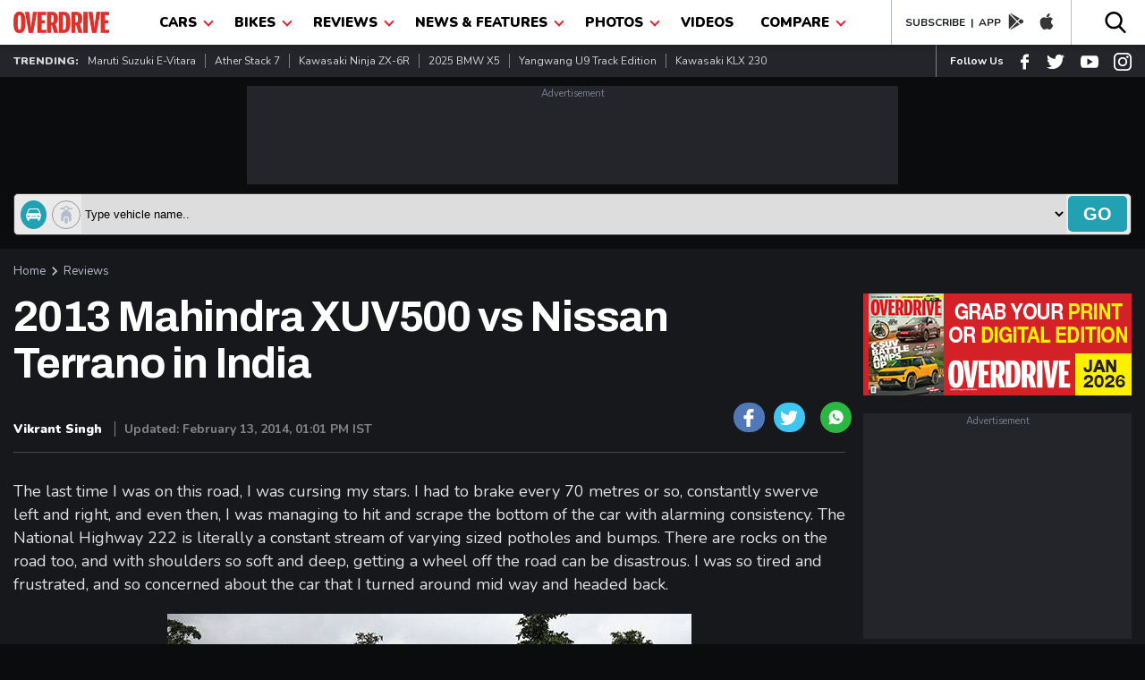

--- FILE ---
content_type: text/html; charset=UTF-8
request_url: https://www.overdrive.in/reviews/2013-mahindra-xuv500-vs-nissan-terrano-in-india/
body_size: 48587
content:
 
<!DOCTYPE html>
<html lang="en">
 <head>
 <meta name="viewport" content="width=device-width, initial-scale=1.0, maximum-scale=1.0" />
 <meta http-equiv="Content-Type" content="text/html; charset=utf-8" />
 <title>2013 Mahindra XUV500 vs Nissan Terrano in India - Overdrive</title>
 <meta name="application-name" content="Overdrive">
 <meta property="fb:pages" content="26711484094" />
 <meta itemprop="keywords" content="XUV vs Terrano,Mahindra XUV500 W8 in India,Terrano vs XUV500,Terrano price in India,Nissan Terrano in India,Nissan,mahindra,XUV500 price in India,,overdrive" />
 <meta property="fb:app_id"      content="362464230605877" />
 <meta name="title" content="2013 Mahindra XUV500 vs Nissan Terrano in India - Overdrive">
  <link rel="manifest" href="https://www.overdrive.in/manifest.json">
   <meta name="twitter:card" content="summary_large_image"/>
 <meta name="twitter:site" content="@odmag">
 <meta name="twitter:creator" content="@odmag">
 <meta name="twitter:url" content="https://www.overdrive.in/reviews/2013-mahindra-xuv500-vs-nissan-terrano-in-india/">
 <meta name="twitter:description" content="Two new launches, both crossovers. So which one do we recommend  Nissan Terrano or Mahindra XUV W8? - Overdrive"/>
 <meta name="twitter:title" content="2013 Mahindra XUV500 vs Nissan Terrano in India - Overdrive"/>
 
 <meta property="og:locale" content="en_US" />
 <meta property="og:site_name" content="Overdrive" />
 <meta property="og:type" content="website" />
 <meta property="og:title" content="2013 Mahindra XUV500 vs Nissan Terrano in India - Overdrive" />
 <meta property="og:description" content="Two new launches, both crossovers. So which one do we recommend  Nissan Terrano or Mahindra XUV W8? - Overdrive" />
<!-- Google Tag Manager -->
<script>(function(w,d,s,l,i){w[l]=w[l]||[];w[l].push({'gtm.start':
new Date().getTime(),event:'gtm.js'});var f=d.getElementsByTagName(s)[0],
j=d.createElement(s),dl=l!='dataLayer'?'&l='+l:'';j.async=true;j.src=
'https://www.googletagmanager.com/gtm.js?id='+i+dl;f.parentNode.insertBefore(j,f);
})(window,document,'script','dataLayer','GTM-T3GGW83');</script>
<!-- End Google Tag Manager -->


 <meta http-equiv="x-dns-prefetch-control" content="on">
 <meta name="theme-color" content="#EB1C2C"/>
 <meta name="keywords" content="XUV vs Terrano,Mahindra XUV500 W8 in India,Terrano vs XUV500,Terrano price in India,Nissan Terrano in India,Nissan,mahindra,XUV500 price in India,,overdrive">
 
  <meta name="news_keywords" content="XUV vs Terrano,Mahindra XUV500 W8 in India,Terrano vs XUV500,Terrano price in India,Nissan Terrano in India,Nissan,mahindra,XUV500 price in India,,overdrive" />
   <meta name="description" content="Two new launches, both crossovers. So which one do we recommend  Nissan Terrano or Mahindra XUV W8? - Overdrive">
    <link href="https://www.overdrive.in/amp/reviews/2013-mahindra-xuv500-vs-nissan-terrano-in-india/" rel="amphtml"/> 
 <link rel="shortcut icon prefetch" href="https://images.overdrive.in/wp-content/uploads/images/ico.png" />
<link rel="icon prefetch" type="image/vnd.microsoft.icon" href="https://images.overdrive.in/wp-content/uploads/images/ico.png"/>
<link href='https://images.overdrive.in/wp-content/uploads/images/ico.png' rel='shortcut icon prefetch' type='image/x-icon' />
<link href='https://images.overdrive.in/wp-content/uploads/images/ico.png' rel='icon prefetch' type='image/x-icon' />

<link href="//s.in.com" rel="dns-prefetch">
<link href="//cdn.ampproject.org" rel="dns-prefetch">
<link href="//googletagservices.com" rel="dns-prefetch">
<link href="//cdn.automatad.com" rel="dns-prefetch">
<link href="//b.scorecardresearch.com" rel="dns-prefetch">
<link href="//google-analytics.com" rel="dns-prefetch">
<link href="//ecdn.firstimpression.io" rel="dns-prefetch">
<link href="//ajax.googleapis.com" rel="dns-prefetch">
<link href="//jsc.mgid.com" rel="dns-prefetch">
<link href="//ad.doubleclick.net" rel="dns-prefetch">
<link href="//adservice.google.co.in" rel="dns-prefetch"> 
<link href="//securepubads.g.doubleclick.net" rel="dns-prefetch"> 
<link href="//pagead2.googlesyndication.com" rel="dns-prefetch"> 
<link href="//googletagservices.com" rel="dns-prefetch"> 
<link href="//images.overdrive.in" rel="dns-prefetch"> 
<link href="//fonts.googleapis.com" rel="dns-prefetch"> 
 
  <!--canonical-->
 <link href="https://www.overdrive.in/reviews/2013-mahindra-xuv500-vs-nissan-terrano-in-india/" rel="canonical" />
 
 <script type="application/ld+json">

{"@context": "https://schema.org","@type": "WebSite","url": "https://www.overdrive.in","potentialAction": {"@type": "SearchAction","target": "https://www.overdrive.in/searchresults/{search_term_string}/","query-input": "required name=search_term_string"}}</script>
 <script type="application/ld+json">
					{"@context": "https://schema.org",
					"@type": "Organization",
					"name": "Overdrive", 
					"url": "https://www.overdrive.in/",
					"logo": "https://images.overdrive.in/wp-content/themes/overdrive/images/logood.jpg",
					"sameAs": ["www.facebook.com/odmag","www.twitter.com/odmag"]}
					</script>
					
 		<script type="application/ld+json">
		{"@context": "https://schema.org","@type": "ImageObject",
		 "author": "overdrive.in",
		 "contentUrl": "https://images.overdrive.in/wp-content/uploads/2013/10/XUV-vs-Terrano-1.jpg",
		"datePublished": "Fri, 18 Oct 2013 13:10:44 +0530",
		"description": "2013 Mahindra XUV500 vs Nissan Terrano in India"}
		</script>
 	
 													<script type="application/ld+json">
												        [{
												          "@context": "https://schema.org",
												          "mainEntityOfPage":"https://www.overdrive.in/reviews/2013-mahindra-xuv500-vs-nissan-terrano-in-india/",
												          "@type": "NewsArticle",
												          "url": "https://www.overdrive.in/reviews/2013-mahindra-xuv500-vs-nissan-terrano-in-india/",          
												          "articleSection":"Comparo",
												          "headline": "2013 Mahindra XUV500 vs Nissan Terrano in India",
												          "description":"Two new launches, both crossovers. So which one do we recommend  Nissan Terrano or Mahindra XUV W8?",
												          "author": "Vikrant Singh",
												          "datePublished": "2013-10-18T13:10:44+05:30",
												          "dateModified": "2014-02-13T13:01:11+05:30",
												          "articleBody":"The last time I was on this road, I was cursing my stars. I had to brake every 70 metres or so, constantly swerve left and right, and even then, I was managing to hit and scrape the bottom of the car with alarming consistency. The National Highway 222 is literally a constant stream of varying sized potholes and bumps. There are rocks on the road too, and with shoulders so soft and deep, getting a wheel off the road can be disastrous. I was so tired and frustrated, and so concerned about the car that I turned around mid way and headed back.

Not the wisest of moves then to be back on the same road in less than a month's time, particularly when it has been raining so hard ever since. The road conditions should now be a lot worse; if that's even possible. And it is. But here I am, actually enjoying myself. I haven't yet slowed down to a crawl, or fought the steering to avoid anything, or unbelievably, managed to thump the underbelly of the car anywhere. Welcome to the world of SUVs. Actually, the new Nissan Terrano and the recently updated Mahindra we are driving today aren't SUVs in the true sense. These are crossovers; cars with monocoque chassis but with raised ride height.
Amongst the two, the XUV has a more aggressive looking face
The Terrano more so. The Nissan is essentially the Renault Duster, which is the same platform used by the Logan. Moreover, the Duster and the Terrano have exactly the same underpinnings and drivetrain, but the Nissan does have a more aggressive face. It also looks better than the Renault, which Nissan believes is reason enough to charge a premium. This top of the line XVP version costs ? 15.1 lakh on-road in Mumbai.
The XUV W8 costs a lakh more. And, comes with an even more aggressive stance. It is bigger in every dimension compared to the Nissan, and its busy design attracts a lot of glances. It's busy on the inside too. Besides an interior that has an overload of different colours, textures and geometric shapes, the XUV also comes with way more features. There's a detailed driver interface operated via a touchscreen, a multifunctional steering wheel, digital climate control system and a cooled glovebox. There are more driving aids too such as cruise control, and on the safety end, it gets six airbags and ESP.
Column mounted rear AC vents on the XUV500 are a good touch
The XUV is loaded with features like touchscreen satnav, start/stop and ESP
The XUV's cabin is a nicer place to be in, even for the driver
And if the features don't lure you in, the space and the ability of the XUV to seat seven will. The Mahindra offers more head, knee and shoulder room, a bigger, more usable boot, and it feels airier. Yes, the seats in the last row aren't the most comfortable and honestly, the knee room is tight. But at least there are two properly designed seats in case one ever needs them.
The Terrano's cabin looks plain as compared to the XUV
The Nissan is a five-seater. And its boot, given the Terrano's shorter length, isn't as useful. The Terrano also feels bare basic on the inside after the XUV. It's not exactly devoid of features, but given the Terrano's price and what the competition offers, one can't help but feel a bit short-changed when inside the Nissan.
Rear space and comfort is notches above the Terrano
The Terrano also carries forward ergonomic flaws from the Duster. The ORVM adjustment is still under the handbrake lever, the power window switches still look like a serious afterthought, and the door pockets on the front doors are still useless. So if it's poser value one is after, or comfortable and pampering interiors, the XUV should be the default choice here.
The Terrano just about has enough legroom for the rear passengers
We aren't big fans of the Terrano's driving position either. It gets height adjustable driver's seat, but it only adjusts two ways ? up and down. The steering only adjusts for rake, and with an odd bolstering towards the top of the driver's seat back, it's impossible to find a properly comfortable driving position.
The XUV with its continuously adjustable seat height and a reach and rake adjustable steering is better in this regard. But the forced side bolstering on the seat back does make things a bit uncomfortable; it's only truly comfortable for under-fed individuals.
Get past the seating position though, and the XUV is almost completely overshadowed by the Terrano. Back on the broken sections of NH 222, the Mahindra and the Nissan are pretty much at home, but the Terrano outshines the Mahindra. It rides better. The ride isn't plush, but it is well-judged. There's a hint of stiffness one can feel at slower speeds, but at moderate and high speeds the suspension does come into its own. It rides the broken stuff beautifully and even the deep potholes or rumbler strips at speeds are dealt with composure. There's hardly any body movement even when the road undulates, and it's just one of those cars you don't have to slow down in, no matter what the surface.
The XUV's ride quality is good too, but it works well in a narrower band. At slow speeds, over mild undulations and bumps, and through potholes, the Mahindra manages fine. However, at speed and over rougher road, it rolls around and the suspension gets noisy and jiggly. And if the bump is bad, it simply bottoms out. But, thankfully it never felt like it will break something.
The XUV's ride quality is good, but it works well in a narrower band
Pockmarked its surface may be, for most of its length, but in between those car-breaker sections, NH 222 also has some nicely paved and windy roads. And even on them, the Nissan again was the better car. Its steering feels more alive and precise compared to the XUV. And when it is time to go around a corner, the Terrano is more planted, more eager and a lot less hairy than the Mahindra. It feels just like a car, and apart from the excessive steering kickback, it feels wonderful to drive fast around a twisty road.
Like the Terrano, there's a bit of steering kickback in the XUV too. But the Mahindra has more serious issues to deal with when it comes to dynamics. For starters, it moves about quite a bit; it rolls, pitches and skips way more than the Nissan. There's also less feedback from the steering. The initial brake feel is soggier and its tyres just can't cope. They squeal at turn in and under braking. And even under acceleration, they spin more than laying the power down more efficiently.
And power is something the XUV has in spades! The 2.2-litre mHawk engine develops 140PS of max power. At 330Nm, it has an equally healthy peak torque figure which is available from 1600 to 2800rpm. Engine output is one thing, but there's weight to be considered as well. At nearly 1.8 tonnes, the Mahindra weighs over 500kg more than the Terrano, giving the XUV a power-to-weight ratio of 78PS/tonne against 84PS/tonne for the 110PS Nissan.
When it is time to go around a corner, the Terrano is more planted, more eager and a lot less hairy than the Mahindra
In the real world, the performance of the two SUVs is equally matched. The Mahindra takes 12.8 seconds to hit 100kmph, while the Terrano completes this run in 12.7 seconds. There's nothing to choose between the two SUVs even at the quarter mile mark with 0.1s separating the two. The two are also evenly matched in the third and fifth gear roll on slogs. But thanks to a better spaced fourth, the Terrano takes less time to complete the 40-100kmph run in the said gear. The XUV, though, manages a higher top speed; over 10kmph higher compared to the Nissan's.
The Terrano might have the smaller engine, but in the real world it returns similar performance as the XUV, and better fuel economy
On the road, this translates into effortless overtaking, fewer gear changes and loads of torque steer on both SUVs. On a wet road, the steering on both the Mahindra and the Nissan needs to be fought with just to keep them from pulling left or right. It is less dramatic in the dry, but there is still no getting away from all that torque, especially of the XUV. This constant torque steer under acceleration might not be ideal, but on SUVs, it sure is exciting.
The Terrano though is the more efficient of the two here. It returned 13.9kmpl in the city against 11.7kmpl returned by the larger and heavier Mahindra. On the highway, the Terrano pulls away even further; it gave almost 5kmpl more than the XUV. In fact, the ARAI figures reflect this difference. Figure for the XUV stands at 15.1kmpl, while that of the Terrano is 19.0kmpl. For all its pluses on the fuel efficiency front, the Terrano's engine like on the Duster is a noisy unit. The XUV's larger engine is quieter, both inside the cabin and outside, and comes across as the more refined.
Verdict
If I were to travel on the NH 222 regularly, I'd pick the Terrano. It is the better car on broken and windy roads. It is also a lot more efficient, and is in fact cheaper by a lakh rupees. But the XUV is better value. For the extra money, it offers more space, higher practicality and better on-road presence. It can also seat more people and comes with a longer and more comprehensive list of equipment, be it comfort and convenience, or even safety.
To us then, there's a lot more to the XUV 500, and it is, therefore, the deserving winner in this test
Consider this: compared to the Terrano, which gets two airbags and ABS, the XUV has six airbags, ABS and ESP as well. Add to it the automatic wipers and headlamps, the cornering lamps and the hill hold function, and loads of other stuff, and the price difference is more than justified. To us then, there's a lot more to the XUV 500, and it is, therefore, the deserving winner in this test. 
 ",
												          "keywords":"XUV vs Terrano Mahindra XUV500 W8 in India Terrano vs XUV500 Terrano price in India Nissan Terrano in India Nissan mahindra XUV500 price in India  ",
												          "thumbnailUrl":"https://images.overdrive.in/wp-content/uploads/2013/10/XUV-vs-Terrano-1.jpg ",
												          "image":{
												                "@context": "https://schema.org",
												                "@type": "ImageObject",
												                "width": "586px",
												                "height": "331px",
												                "url":"https://images.overdrive.in/wp-content/uploads/2013/10/XUV-vs-Terrano-1.jpg"
												              },
												              "publisher":{
									                "@context": "https://schema.org",
									                "@type": "Organization",
									                "name": "Overdrive",
									                "logo": {
									                        "@context": "https://schema.org",
									                        "@type": "ImageObject",
									                        "url": "https://www.overdrive.in/images/logo.png",
														      "width": "177",
														      "height": "40"
									                    },
									                "url":"https://www.overdrive.in"
									              } 
												        
												        }]
												    </script>


 <meta property="og:url" content="https://www.overdrive.in/reviews/2013-mahindra-xuv500-vs-nissan-terrano-in-india/" />
 <meta property="twitter:image" content="https://images.overdrive.in/wp-content/uploads/2013/10/XUV-vs-Terrano-1.jpg" />
 <meta property="og:image" content="https://images.overdrive.in/wp-content/uploads/2013/10/XUV-vs-Terrano-1.jpg" />
 <meta name="thumbnail" content="https://images.overdrive.in/wp-content/uploads/2013/10/XUV-vs-Terrano-1.jpg" />
      	

 <script type="application/ld+json">
												{
												    "@context": "https://schema.org",
												    "@type": "WebPage",
												    "name": "2013 Mahindra XUV500 vs Nissan Terrano in India - Overdrive",
												    "description": "Two new launches, both crossovers. So which one do we recommend  Nissan Terrano or Mahindra XUV W8? - Overdrive",
												    "url" : "https://www.overdrive.in/reviews/2013-mahindra-xuv500-vs-nissan-terrano-in-india/" 
												}
												</script>

 
<!-- arjun Code start-->
<script>

function _w18gcon(wg) {

    var i, x, y, cl = document.cookie.split(";");

    var out = {};

    var c = 0;

    for (i = 0; i < cl.length; i++) {

        x = cl[i].substr(0, cl[i].indexOf("="));

        y = cl[i].substr(cl[i].indexOf("=") + 1);

        x = x.replace(/^\s+|\s+$/g, "");

        if (x == "nnmc") {

                out.nnmc = unescape(y);

                c = c + 1

        } else if (x == "_w18g") {

                out._w18g = unescape(y);

                c = c + 1

        } else if (x == "_w18s") {

                out._w18s = unescape(y);

                c = c + 1

        }

 

        if (c == 3) {

            return out

        }

    }

    return out
}
var _w18_uni_id = _w18gcon('_w18g');


</script>

<!-- arjun Code End-->
 <!-- Google Analytics comscore starts-->
<script>
 (function(i,s,o,g,r,a,m){i['GoogleAnalyticsObject']=r;i[r]=i[r]||function(){
                    (i[r].q=i[r].q||[]).push(arguments)},i[r].l=1*new Date();a=s.createElement(o), m=s.getElementsByTagName(o)[0];a.async=1;a.src=g;m.parentNode.insertBefore(a,m)
        })(window,document,'script','//www.google-analytics.com/analytics.js','ga');
     ga('create', 'UA-1850363-4', 'auto');
  	 
  	  ga('set', 'dimension2', _w18_uni_id._w18g); 
  	  
    
  ga('set', 'dimension3','{"microsite":"own","_w18g":"'+_w18_uni_id._w18g+'","sections":"News","language":"english","tags":"XUV vs Terrano,Mahindra XUV500 W8 in India,Terrano vs XUV500,","data":{"post_type":"news","attributes":[{"c1":"news-cars-auto"}],"autono":"47635","object_type":"automobile"}}');
      
      ga('send', 'pageview');    
    function GAEventTracker(category,action,opt_label) {
   
  	ga('send', 'event', ''+category+'', ''+action+'', ''+opt_label+'');
  	
  	}
</script>
<!-- Google Analytics Code End-->
<!-- Begin comScore Tag -->
<script>
  var _comscore = _comscore || [];
  _comscore.push({ c1: "2", c2: "6683813" });
  (function() {
 var s = document.createElement("script"), el = document.getElementsByTagName("script")[0]; s.async = true;
 s.src = (document.location.protocol == "https:" ? "https://sb" : "http://b") + ".scorecardresearch.com/beacon.js";
 el.parentNode.insertBefore(s, el);
  })();
</script>
<noscript>
  <img src="http://b.scorecardresearch.com/p?c1=2&c2=6683813&cv=2.0&cj=1" />
</noscript>
<!-- End comScore Tag -->	
		
							<!-- start - Arjun Tracking -->
							<script>
						    /* (function() {
						
						               window._w18hn = "OD"; 
						            
											window._w18_config={"microsite":"own","_w18g":"'+_w18_uni_id._w18g+'","sections":"Reviews","tags":"XUV vs Terrano,Mahindra XUV500 W8 in India,Terrano vs XUV500","language":"english","data":{"autono":"47635","attributes":[{"c1":""}]}};
											 
						               var w18 = document.createElement('script'); w18.type = 'text/javascript'; w18.async = true;
						
						               w18.src = 'https://s.in.com/common/script_catch.js';
						
						               var s = document.getElementsByTagName('script')[0]; s.parentNode.insertBefore(w18, s);
						
						 
						
						        })();*/
						
						</script>
						
						<!-- End - Arjun Tracking -->
						<script>

var dfp_date = new Date(); 
//var od_reviews_gutter_ck = "od_GUTTER_reviews";

 
 function close_mc_gutter(){
 
	dfpGutter_setCookie(od_reviews_gutter_ck,1,1);		

 }


function dfpGutter_setCookie(e,t,n){
	var r=new Date;
	r.setDate(r.getDate()+n);
	var i=escape(t)+(n==null?"":"; expires="+r.toUTCString())+"; path=/; domain=.overdrive.in; ";
	document.cookie=e+"="+i
}
function dfpGutter_getCookie(e){
	var t,n,r,i=document.cookie.split(";");
	for(t=0;t<i.length;t++){
		n=i[t].substr(0,i[t].indexOf("="));
		r=i[t].substr(i[t].indexOf("=")+1);
		n=n.replace(/^\s+|\s+$/g,"");
		if(n==e){
			return unescape(r)
			}
		}
}


</script>
				<script>
				 
				var dfp_flag_gutter=!0;function FPgetcookieForDFP(e){var t=document.cookie,r=t.indexOf(e);if(-1==r||""==e)return"";var n=t.indexOf(";",r);return-1==n&&(n=t.length),unescape(t.substring(r+e.length+1,n))}function _w18setuserbehaviour(){var e={};if("undefined"!=typeof localStorage&&null!==localStorage.getItem("_w18userinfo")){e=localStorage.getItem("_w18userinfo"),e=unescape(e);var t=JSON.parse(e);for(var r in t.interest_bucket)googletag.pubads().setTargeting(r,t.interest_bucket[r])}return!1}
					var googletag = googletag || {};
					googletag.cmd = googletag.cmd || [];
		  	      googletag.cmd.push(function() {

                googletag.pubads().disableInitialLoad();
				googletag.pubads().enableSingleRequest();
				googletag.pubads().collapseEmptyDivs(true);
				googletag.enableServices();

                });
                
		googletag.cmd.push(function(){     
            var _w18_pp_uni_id = _w18gcon("_w18g");
          //CHECK IF COOKIE EXISTS
          if(_w18_pp_uni_id.hasOwnProperty("_w18g")){
                    //COOKIE SET ALREADY    
                    _w18_pp_uni_id= _w18_pp_uni_id._w18g;
                    //googletag.pubads().enableSyncRendering();                    
                    googletag.pubads().setPublisherProvidedId(_w18_pp_uni_id);
          };
        });
					(function() {
					var gads = document.createElement("script");
					gads.async = true;
					gads.type = "text/javascript";
					var useSSL = "https:" == document.location.protocol;
					gads.src = (useSSL ? "https:" : "http:") + "//www.googletagservices.com/tag/js/gpt.js";
					var node = document.getElementsByTagName("script")[0];
					node.parentNode.insertBefore(gads, node);
					})();
					
					
				</script>

				<script>
				googletag.cmd.push(function() { googletag.defineSlot('/1039154/Overdrive/Overdrive_ROS/Overdrive_ROS_728x90', [728,90], 'Overdrive/Overdrive_ROS/Overdrive_ROS_728x90').addService(googletag.pubads()); googletag.defineSlot('/1039154/Overdrive/Overdrive_ROS/Overdrive_ROS_300x250_1', [300,250], 'Overdrive/Overdrive_ROS/Overdrive_ROS_300x250_1').addService(googletag.pubads()); googletag.defineSlot('/1039154/Overdrive/Overdrive_ROS/Overdrive_ROS_300x250_2', [300,250], 'Overdrive/Overdrive_ROS/Overdrive_ROS_300x250_2').addService(googletag.pubads()); googletag.defineSlot('/1039154/Overdrive/Overdrive_ROS/Overdrive_ROS_728x90_2', [728,90], 'Overdrive/Overdrive_ROS/Overdrive_ROS_728x90_2').addService(googletag.pubads()); googletag.defineSlot('/1039154/Overdrive/Overdrive_ROS/Overdrive_ROS_300x600', [300,600], 'Overdrive/Overdrive_ROS/Overdrive_ROS_300x600').addService(googletag.pubads()); googletag.defineSlot('/1039154/Overdrive/Overdrive_ROS/Overdrive_ROS_300x250_3', [300,250], 'Overdrive/Overdrive_ROS/Overdrive_ROS_300x250_3').addService(googletag.pubads());  googletag.pubads().enableSingleRequest();googletag.pubads().collapseEmptyDivs(true);
				 
				googletag.enableServices();
				});
				
function loadgads(){
 //alert('here');
  googletag.cmd.push(function() {
        googletag.pubads().refresh();
    });
                 

   }
   window.onload=loadgads;
				</script>						 
						 
<script>
(function() {
    var link = document.createElement('link');
    link.rel = "stylesheet";
    link.href = "//fonts.googleapis.com/css?family==Archivo+Black|Archivo:400,700|Nunito:400,700,900&display=swap";
    document.querySelector("head").appendChild(link);
})();
</script>
    <style type="text/css">
    /*header*/
    body {padding: 0;margin: 0;-webkit-overflow-scrolling: touch;color: #D3D3D3;font-family: 'Nunito', sans-serif;background: #0B0C0E;margin-top: 50px }a, h1, h2, h3, h4, h5, h6, p, ul, li {padding: 0;margin: 0 }
    a {display:block;text-decoration: none; color: #21A1B1 }a:hover {text-decoration: none }ol, ul {list-style: none;}blockquote, q {quotes: none;}blockquote:before, blockquote:after, q:before, q:after {content: '';content: none;}table {border-collapse: collapse;border-spacing: 0;}img {width: 100%;display: block; margin-bottom: 5px; height: auto}* {outline: none;}button {background: transparent;border: none;}.show-m-1024 {display: none;}.grid-left {flex-grow: 1;min-width: 0;min-height: 0;margin-right: 20px;position: relative;}.grid-right {width: 300px;flex-shrink: 0 }.title_small {font-size: 30px; position: relative; top: 0px; font-weight: 700;line-height: 1.22;color: #E0E0E0;text-transform: capitalize;font-family: 'Archivo', sans-serif;display: block;}.title_med {font-size: 30px;font-weight: 700;line-height: 1.22;letter-spacing: -1.25px;top: 6px;color: #E0E0E0;text-transform: capitalize;font-family: 'Archivo', sans-serif;display: block;}.title_big {padding-bottom:15px;font-family: 'Archivo', sans-serif;font-size: 55px;font-weight: 700;line-height: 1.22;letter-spacing: -2.75px;color: #E0E0E0;opacity: 1;display: block;}.big-title {font-family: 'Archivo', sans-serif;font-size: 42px;font-weight: 700;line-height: 1.22;letter-spacing: -2.75px;color: #E0E0E0;opacity: 1;position: relative;top: 0px;text-transform: capitalize;display: block;}.mtminus44{margin-top: -24px;}.small-thumb-copy {
    font-size: 16px;
    font-weight: 500;
    margin: 5px 0;
    line-height: 22px;
    color: #fff;
    letter-spacing: 0.6px;
}.title_med_evc {font-size: 30px;font-weight: 700;line-height: 1.22;letter-spacing: -1.25px;   
    top: 6px;color: #00AE4D;text-transform: capitalize;font-family: 'Archivo', sans-serif;display: block;}
.small-thumb-copy-evc {
    font-size: 16px;
    font-weight: 500;
    margin: 5px 0;
    line-height: 22px;
    color: #00AE4D;
    letter-spacing: 0.6px;
}.color-evc{color: #00AE4D;}
.news-wrap .small-thumb-copy{min-height:22px}
.news-wrap{min-width:300px;height:217px}
.small-thumb-copy:hover {color:#00AE4D}
.title_big{min-height:30px}
.review-wrapper a{min-height:15px}
.big-title{min-height:40px}
.grid-right{min-height:300px;max-width:300px}
.slick-list{max-height:440px}
.slider-thumb{max-height:369px}
.slick-slide img{min-height:118px}
.slick-dots{max-height:10px}
.slider-title{min-height:40px}
.title_small{min-height:37px}
.top-slider{min-height:475px}
.h-latest-thumb{min-height:65px}
.vplay-icon{min-height:30px}
.vplay-icon svg{min-height:20px}
.small-thumb-copy:hover {color:#21A1B1}.main-section {margin: 0 0 20px;}.container {padding: 0 15px;max-width: 1260px;margin: 0 auto;position: relative;}.catagory, .catagory a {text-align: left;font: 900 12px/15px 'Nunito', sans-serif;letter-spacing: 0;color: #21A1B1;display: block;}.author, .author a {font: 400 13px/16px 'Nunito';letter-spacing: 0;color: #21A1B1;display: flex;}.author span {color: #B9B9B9;margin-left: 5px;}.od-flex {display: -webkit-box;display: -moz-box;display: -ms-flexbox;display: -webkit-flex;display: flex;}.wrap-div{flex-wrap: wrap;}.justify-content {-webkit-justify-content: space-between;-moz-justify-content: space-between;justify-content: space-between;}.align-items {-webkit-align-items: center;align-items: center;}.align-top{-webkit-align-items:flex-start;align-items: flex-start;}.white-bg {background: #FFFFFF }.black-bg {background: #000 }.dark-grey-bg {background: #23252A;}.in-dark-gray{background: #17181C;min-height:1500px}.color-blue{color: #21A1B1;}.blue-button{display: flex;width: 94px;height: 31px;justify-content: center;align-items: center;font: 700 15px/1 'Nunito';letter-spacing: 0;color: #FFFFFF;border-radius: 5px;background: #21A1B1;text-transform: uppercase;}header {box-shadow: 0px 3px 6px #00000029;position: fixed;height: 50px;width: 100%;top: 0;left: 0;right: 0;z-index: 99;}.od-logo {margin-top: 13px;width: 107px }.menu-list {margin: 0 10px }.dropbtn {color: #000;padding: 15px;font-size: 16px;border: none;text-transform: uppercase;font-size: 15px;font-weight: 900; display: block}.dropdown {position: relative;}.dropdown-content {display: none;position: absolute;background-color: #EB1C2C;min-width: 200px;box-shadow: 0px 8px 16px 0px rgba(0, 0, 0, 0.2);z-index: 1;}.dropdown-content a {color: #fff;padding: 6px;text-decoration: none;display: block;font-size: 14px;text-transform: capitalize;font-weight: 700;border-bottom: 1px solid #000;margin: 0 10px;}.dropdown:hover .dropdown-content li:last-child a {border-bottom: 0 solid #000;}.dropdown-content a:hover {color: #eee }.dropdown:hover .dropdown-content {display: block;}.dropdown:hover .dropbtn {background-color: #EB1C2C;color: #fff }.od-app {border-left: 1px solid #B4BDCE;padding-left: 15px;border-right: 1px solid #B4BDCE;padding-right: 10px;}.navArrowIcon {border: solid #EB1C2C;position: relative;top: -2px;left: 5px;border-width: 0 2px 2px 0;display: inline-block;padding: 3px;transform: rotate(45deg);-webkit-transform: rotate(45deg);}.dropdown:hover .navArrowIcon {border: solid #fff;border-width: 0 2px 2px 0;display: inline-block;padding: 3px;transform: rotate(45deg);-webkit-transform: rotate(45deg);}.download-app a {color: #1D2126;font-weight: 700;font-size: 12px;text-transform: uppercase;}.download-app {color: #1D2126;font-weight: 700;font-size: 12px;text-transform: uppercase;}.od-app svg {margin-top: 4px;padding: 0 8px;}.od-search {margin-top: 12px;}#od-search-bar {display: none;position: absolute;right: 15px;z-index: 9;width: 320px;top: 50px;border: none;box-shadow: 5px 5px 10px #00000029;}#od-search-bar .search-container {border: none;}#od-search-bar input[type=text] {border: none;font-size: 15px;margin: 0 10px;font-style: italic;width: 100%;padding: 8px 0 }.trendingListing span {font-size: 12px;font-weight: 900;text-transform: uppercase;}.trendingListing a {font-size: 12px;font-weight: 400;color: #D3D3D3;margin: 10px 0;border-right: 1px solid #7E7E7E;padding: 0px 10px;text-transform: capitalize;}.trendingListing li:last-child a {border-right: 0 solid;}.od-follow-us {border-left: 1px solid #7E7E7E;padding-left: 15px;}.follow-us {color: #fff;font-weight: 700;font-size: 12px;text-transform: capitalize;}.od-follow-us svg {padding-left: 15px;margin-top: 7px;}.top-ad-section {margin: 20px 0 }.search-container {background: #eaeaea;padding: 2px;border: 1px solid #363636;border-radius: 5px;}.car-bike-icon svg {border: 1px solid #999;border-radius: 50%;padding: 5px;margin-right: 6px;position: relative;top: 7px;left: 5px;}.formflex {width: 100%;}.car-bike-icon .active-icon svg {fill: #fff;background: #21A1B1;border: 1px solid #21A1B1;}.advance-search input[type=text] {border: none;font-size: 15px;margin: 0 10px;font-style: italic;width: 100%;}.advance-search {margin-bottom: 15px;}.go-search {background: #21A1B1;color: #fff;font-size: 20px;font-weight: 900;border: none;cursor: pointer;padding: 4px 17px;text-transform: uppercase;border-radius: 5px;margin: 2px;}.block-list-grid{display: flex;flex-wrap: wrap;align-content: space-between;}.time-stamp{font: 700 12px/16px 'Nunito';color: #7C7C7C;}.block-list-div{margin: 25px 0 0;}.block-list-div .big-title{position: initial;margin: 0 0 20px;}@media screen and ( max-width: 1024px) {.flex-wrap {flex-wrap: wrap;}.hide-m-1024 {display: none;}.show-m-1024 {display: block;}.mobileListing a {font-size: 13px;font-weight: 700;color: #fff;text-transform: uppercase;padding: 12px 0;}.appListing a {font-size: 12px;color: #000;text-transform: capitalize;font-weight: 700;padding: 0 10px;border-right: 1px solid #ccc;margin: 13px 0; display: block}.appListing li:last-child a {font-size: 12px;color: #000;text-transform: capitalize;font-weight: 700;padding: 0 0 0 10px;border-right: 0 solid #ccc;margin: 13px 0;}}.pancake, .close-pancake {display: none }@media screen and ( max-width: 800px) {.big-title {font-size: 25px;position: relative;top: -5px;letter-spacing: -1.75px;}.title_big {font-size: 25px;letter-spacing: -1.75px;    padding-bottom: 5px;}.title_small {letter-spacing: -1.25px;}header {height: 42px;}.menu-list {border-bottom: 0 none;width: 100%;z-index: 999;background-color: #000000;opacity: 0.9;}.slid_dwn {display: none;left: 0;position: fixed;z-index: 99;top: 0;width: 96%;background: #fff;opacity: 1;border: 0 solid #fb9e4c;bottom: 0;border-right: 0;margin: 0 }header .od-logo {width: 90px;margin: 10px 0 10px 30px;}.nav {position: relative;z-index: 99;}.nav .container, .social-share-div .container {height: auto;width: 100%;justify-content: center;}.dropdown:hover .dropdown-content {display: none;}.dropdown:hover .dropdown-content.show {display: block }.no-scroll-show {display: none;}.pancake.hamburger-div {top: 7px;left: 10px;position: fixed;}.pancake svg {top: -2px;fill: #000;width: 30px;height: 30px;position: relative;}.close-pancake svg {width: 40px;height: 40px;}.pancake, .close-pancake {display: block }.close-pancake {padding: 10px 10px 0;text-align: right;border-bottom: 1px solid #ccc;}.dropdown-content {position: relative;}.dropdown-content a {margin: 0 20px;}.dropbtn {padding: 10px 15px;}.od-search {margin-top: 8px;}.od-search svg {width: 20px;}.hide-mobile {display: none;}#od-search-bar {right: 0;left: 0;width: 91%;top: 41px;margin: 0 auto;}.go-search {font-size: 13px;font-weight: 700;padding: 8px 12px;}body {margin-top: 42px;}.mobileListing a {font-size: 12px;}.grid-left {width: 100%;margin-right: 0;min-height:268px}.grid-right {width: 100%;max-width:auto;min-height:inherit }
.small-thumb-copy {
    font-size: 14px;
   
    line-height: 18px;
   
}}
 .scrollme a:hover{color:#21A1B1;}
	 .video-container a:hover{color:#21A1B1;}
	 .launch-wrapper .view-all {
    text-align: left;
    padding-bottom: 0px;
    padding-top: 10px;
}
.vehder .big-title {
    top: 0;} 
     /*header*/
  .view-all {
    text-align: right;
    font: 700 14px/19px 'Nunito', sans-serif;
    letter-spacing: 0;
    color: #21A1B1;
    cursor: pointer;
    padding-bottom: 15px;
    display: block;
}
.search-container .selectize-control.single .selectize-input, .selectize-dropdown.single{border:0px;background: #eaeaea;min-height:43px}
.search-container{min-height:45px;padding:0 2px}
.selectize-control, .selectize-input{max-height:45px;}
.selectize-input>input{height:22px}
.go-search{min-height:40px}
.trending{min-height:36px}
.dropdown{min-height:50px}
            
             
/*ads*/
.mt-15{margin-top: 15px}

       .mb-15{margin-bottom: 15px}

       .mb-5{margin-bottom: 5px}

       .add_wrp{margin:0;padding:0;position:relative;text-align:center}

       .add_txt{color:#797e90;display:inline-block;font-size:11px;padding:1px 0;width:100%}

       .add_placeholder_728_90{background-color:#23252A;font-size:0;margin:10px auto;width:728px;height:110px;text-align:center;}
       .add_placeholder_300_250{background-color:#23252A;font-size:0;margin:10px auto;width:300px;height:252px;text-align:center;}
       .add_placeholder_300_250 iframe{ height:252px !important;}
       .add_placeholder_320_50 iframe{ height: 52px !important;}

       .add_placeholder_320_50{background-color:#23252A;font-size:0;margin:10px auto;width:320px;height:60px;text-align:center; }

       .add_placeholder_300_100{background-color:#23252A;font-size:0;margin:10px auto;width:300px;height:125px;text-align:center;}

       .add_placeholder_300_600{background-color:#23252A;font-size:0;margin:10px auto;width:300px;height:625px;text-align:center;}

       .add_placeholder_441_91{background-color:#23252A;font-size:0;margin:10px auto;width:441px;height:106px}

       .add-section{clear: both; margin:auto; }

       .add-section .add_wrp iframe{width: 100%}

       .add-section .add_wrp .ad-block{margin: 0px !important}
       .add-section .add_wrp{min-height:90px}

 
 /*ads end */
 @media (max-width: 800px){
  .top-slider{min-height:inherit}
 }
    </style>

 <style type="text/css">
  /*first print for article page*/
  iframe{ width:100%!important; }
  .pressrelases {
    background: #000;
    padding: 20px 20px 0;
    border: 1px solid #707070;
}.flyingad {
    bottom: 38px!important; 
}
.mytag a{float:left;padding:5px 0; color: #a7a7a7; }
.mytag a:hover{  color:#21A1B1; }
.mytag{clear:both;}
.sesonendoffer{clear:both;}
.sesonendoffer a:hover{  color:#21A1B1; }
.sesonendoffer a{ border: 1px solid grey; font-style: italic; border-radius: 4px; padding: 7px;margin-top: 10px;color: #21A1B1;}
.pressrelases .article-title{ color: #fff}
 .article-desc p {font:400 18px/26px 'Nunito';color: #E0E0E0;padding-bottom: 20px;}h3 {color: #21A1B1; font: 700 24px/26px 'Archivo', sans-serif;}
     .article-title{text-align: left;font: 700 48px/52px 'Archivo';letter-spacing: -1.2px;/*color: #21A1B1;*/color: #fff;padding: 0 50px 0 0 }.article-desc{margin: 30px 0;}._50f7 {color: #4b4f56;}.article-details{display: flex;justify-content: space-between;align-items: flex-end;margin: 10px 0;padding: 0 0 15px;border-bottom: 1px solid #42484C;}.auth-details span{display: inline-block;}.art-auth-name a{font: 800 14px/17px 'Nunito';letter-spacing: 0;color: #21A1B1;padding: 0 10px 0 0;}.art-timestamp{font: 700 14px/17px 'Nunito';letter-spacing: 0;color: #848484;padding: 0 0 0 10px;border-left: 1px solid #848484;}.art-social-block{display: flex;align-items: center;}.art-social-block a {display: inline-block;border-radius: 50px;position: relative;line-height: 0;padding: 7px 6px 4px 7px;width: 22px;height: 22px;margin: 0 0 0 10px;}.twitter a {background: #3ec5f1;}.facebook a {background: #5078b8;}.right-tab-section .tablinks.active{background: #F5F5F7;color: #101114;}.tag-flex-class{display: flex;align-items: center;flex-wrap: wrap;}.tag-label{font: 900 16px/22px 'Nunito';color: #FFFFFF;}.tag-flex-class span{padding: 0px;/*border-right:1px solid #B4BDCE*/}.tag-flex-class span a{font: 400 16px/24px 'Nunito';color: #E0E0E0;}.common-grid-block .big-title{font: 900 26px/28px 'Archivo';letter-spacing: -2.7px;color: #E0E0E0;top:0;display: flex;justify-content: space-between;}.common-grid-block{margin: 20px 0;}.comment-section{margin: 40px 0;}.grid-right .promoted-block .od-flex{flex-direction: column;}.grid-right .od-flex .promoted-wrap{width:100%;}.tab-inner-content{padding: 10px;}.number-flex{display: flex;justify-content: center;align-items: center;}.round-no{font: 700 14px/25px 'Archivo';color: #42484C;padding: 0 8px;border: 2px solid #42484C;border-radius: 50%;}.svg-icon{margin: 2px 0 0 5px;}.drop-down-div{margin: 0px 0;}.dropdown-div{margin: 10px 0;}.dropdown-div .custom-select-wrapper{margin: 0 0 10px;}.custom-select-wrapper {font-size: 14px;position: relative;display: inline-block;border: 1px solid transparent;border-radius: 5px;padding-bottom: 0;background: #fff;width: 100%;}.custom-select-wrapper .arr {background: rgba(114, 124, 142, 0.2);bottom: 0px;position: absolute;right: 6px;top: 6px;width: 18px;height: 18px;pointer-events: none;cursor: pointer;-webkit-border-radius: 0 4px 3px 0;border-radius: 50%;}.custom-select-wrapper select{-webkit-appearance: none;appearance: none;border: none;background: #fff;cursor: pointer;-moz-appearance: none;outline: 0;width: 100%;padding: 5px 10px;border-radius: 5px;font: 600 13px/18px 'Nunito';color: #363636;}.custom-select-wrapper .arr:before {content: ' > ';position: absolute;top: 37%;color: #727C8E;right: -1px;margin-top: -2px;cursor: pointer;display: inline-block;width: 22px;height: 22px;font-family: 'Consolas';font-size: 15px;font-weight: 700;transform: rotate(90deg);}.tab-inner-content .blue-button{width: 100%;text-transform: capitalize;cursor: pointer;height: 34px;}.big-title.color-blue.custom-title{top:0;}.right-tab-section {margin: 30px 0;}.right-tab-section .tab {overflow: hidden;}.right-tab-section .tab a {background-color: #363636;float: left;border: none;outline: none;cursor: pointer;padding: 15px 6px;transition: 0.3s;font: 900 16px/18px 'Archivo', sans-serif;letter-spacing: -0.8px;color: #FFFFFF;width: 46%;text-align: center;}.right-tab-section .tabcontent {display: none;padding: 6px 12px;-webkit-animation: fadeEffect 1s;animation: fadeEffect 1s;background: #F5F5F7;}@-webkit-keyframes fadeEffect {from {opacity: 0;}to {opacity: 1;}}@keyframes fadeEffect {from {opacity: 0;}to {opacity: 1;}}.grid-right .ad-section {margin-bottom: 10px}h3 {color: #21A1B1; font: 700 24px/26px 'Archivo', sans-serif;}
@media screen and (max-width: 800px){.article-details{flex-direction: column;}.art-social-block, .auth-details{width: 100%;margin: 0 0 10px;}.art-timestamp{border: none;padding: 0;}.article-title{font-size: 28px;line-height: 34px;}.article-desc p{font:400 18px/26px 'Nunito';padding-bottom: 10px;}  .pressrelases {
    background: #000;
    padding: 10px 10px 0;
    border: 1px solid #707070;
}}
    /*first print for article page*/ 
  </style>
    

   

 </head>

 <body id="app">
 	<!-- Google Tag Manager (noscript) -->
<noscript><iframe src="https://www.googletagmanager.com/ns.html?id=GTM-T3GGW83"
height="0" width="0" style="display:none;visibility:hidden"></iframe></noscript>
<!-- End Google Tag Manager (noscript) -->

  <div id="fb-root"></div>
<script async defer crossorigin="anonymous" src="https://connect.facebook.net/en_US/sdk.js#xfbml=1&version=v6.0&appId=362464230605877&autoLogAppEvents=1"></script>
 
<input type="hidden" name="time" value="2026-01-21 20:38:51">
<input type="hidden" name="mobile" value="0">
 <div id="wrapper">
            <header class="white-bg">
                <div class="container od-flex justify-content">
                   <!--  <section class="od-logo"><a href="https://www.overdrive.in"><img src="https://images.overdrive.in/wp-content/uploads/revamp/images/logo.png" width="107" height="24" alt="overdrive logo"></a></section> -->
                    <section class="od-logo"><a href="https://www.overdrive.in"><img src="https://images.overdrive.in/wp-content/uploads/revamp/images/logo.png" width="107" height="24" alt="overdrive logo"></a></section>

                    <!--menu-->
                    <section class="od-nav">
                        <nav class="nav">
                            <a href="javascript:void(0)" class="pancake hamburger-div" title="">
                                <svg xmlns="https://www.w3.org/2000/svg" width="24" height="24" viewBox="0 0 24 24" fill="#363435">
                                    <path d="M0 0h24v24H0z" fill="none"></path>
                                    <path d="M3 18h18v-2H3v2zm0-5h18v-2H3v2zm0-7v2h18V6H3z"></path>
                                </svg>
                            </a>
                            <ul class="menu-list slid_dwn od-flex align-items">
                                <a href="javascript:void(0)" class="close-pancake" title="">
                                    <svg xmlns="https://www.w3.org/2000/svg" width="24" height="24" viewBox="0 0 24 24">
                                        <path d="M19 6.41L17.59 5 12 10.59 6.41 5 5 6.41 10.59 12 5 17.59 6.41 19 12 13.41 17.59 19 19 17.59 13.41 12z" />
                                        <path d="M0 0h24v24H0z" fill="none" />
                                    </svg>
                                </a>
                                <li class="dropdown">
								<a href="https://www.overdrive.in/cars/" onclick="openDD(this)" class="dropbtn">CARS <span class="navArrowIcon"></span></a> 
																
                                    <div class="dropdown-content">
                                        <ul class="subnav">
                                            <li><a href="https://www.overdrive.in/cars/">Find Cars</a></li>
                                            <li><a href="https://www.overdrive.in/compare-cars/">Compare Cars</a></li>
                                            <li><a href="https://www.overdrive.in/reviews/cars/">Car Reviews</a></li>
                                            <li><a href="https://www.overdrive.in/photos/cars/">Car Photos</a></li>
                                            <li><a href="https://www.overdrive.in/videos/">Car Videos</a></li>
                                            <li><a href="https://www.overdrive.in/cars/brands/">Car Brands</a></li>
                                            <li> <a href="https://www.overdrive.in/cars/justlaunched/">Just Launched Cars</a> </li>
                                            <li><a href="https://www.overdrive.in/cars/upcoming/">Upcoming Cars</a></li>
                                            <li><a href="https://www.overdrive.in/cars/popular/">Popular Cars</a></li>
                                        </ul>
                                    </div>
                                </li>
         
                                <li class="dropdown"> 
								<a href="https://www.overdrive.in/bikes/" onclick="openDD(this)" class="dropbtn">Bikes <span class="navArrowIcon"></span></a>
								                                    <div class="dropdown-content">
                                        <ul class="subnav">
                                            <li><a href="https://www.overdrive.in/bikes/">Find Bikes</a></li>
                                            <li><a href="https://www.overdrive.in/compare-bikes/">Compare Bikes</a></li>
                                            <li><a href="https://www.overdrive.in/reviews/bikes/">Bike Reviews</a></li>
                                            <li><a href="https://www.overdrive.in/photos/bikes/">Bike Photos</a></li>
                                            <li><a href="https://www.overdrive.in/videos/">Bike Videos</a></li>
                                            <li><a href="https://www.overdrive.in/bikes/brands/">Bike Brands</a></li>
                                            <li><a href="https://www.overdrive.in/bikes/justlaunched/">Just Launched Bikes</a></li>
                                            <li><a href="https://www.overdrive.in/bikes/upcoming/">Upcoming Bikes</a></li>
                                            <li><a href="https://www.overdrive.in/bikes/popular/">Popular Bikes</a> </li>
                                        </ul>
                                    </div>
                                </li>
                                <li class="dropdown"> <a href="https://www.overdrive.in/reviews/" onclick="openDD(this)" class="dropbtn">Reviews <span class="navArrowIcon"></span></a>
								                                    <div class="dropdown-content">
                                        <ul class="subnav">
                                            <li><a href="https://www.overdrive.in/reviews/">All Reviews</a></li>
                                            <li><a href="https://www.overdrive.in/reviews/cars/">Car Reviews</a></li>
                                            <li><a href="https://www.overdrive.in/reviews/bikes/">Bike Reviews</a></li>
                                            <li><a href="https://www.overdrive.in/reviews/first-drive/1/">First Drive</a></li>
                                            <li><a href="https://www.overdrive.in/reviews/road-test/1/">Road Test</a></li>
                                            <li><a href="https://www.overdrive.in/reviews/comparo/1/">Comparo</a></li>
                                        </ul>
                                    </div>
                                </li>
   
                                <li class="dropdown">  <a href="https://www.overdrive.in/news-cars-auto/" onclick="openDD(this)" class="dropbtn">News & Features <span class="navArrowIcon"></span></a>
								                                    <div class="dropdown-content">
                                        <ul class="subnav">
                                            <li><a href="https://www.overdrive.in/news-cars-auto/">News</a></li>
                                            <li><a href="https://www.overdrive.in/news-cars-auto/features/">Features</a></li>
                                            <li><a href="https://www.overdrive.in/news-cars-auto/opinions/">Opinions</a></li>
                                            <li><a href="https://www.overdrive.in/motorsport/">Motorsport</a></li>
                                            <li><a href="https://www.overdrive.in/news-cars-auto/pressreleases/">Press Releases</a> </li>
                                        </ul>
                                    </div>
                                </li>
                                       
                                <li class="dropdown"> <a href="https://www.overdrive.in/photos/" onclick="openDD(this)" class="dropbtn">photos <span class="navArrowIcon"></span></a>
								                                    <div class="dropdown-content">
                                        <ul class="subnav">
                                            <li><a href="https://www.overdrive.in/photos/">All Photos</a></li>
                                            <li><a href="https://www.overdrive.in/photos/cars/">Car Photos</a></li>
                                            <li><a href="https://www.overdrive.in/photos/bikes/">Bike Photos</a></li>
                                        </ul>
                                    </div>
                                </li>
                                <li class="dropdown"><a href="https://www.overdrive.in/videos/" class="dropbtn">Videos </a></li>
                                <li class="dropdown"> <a href="#" onclick="openDD(this)" class="dropbtn">compare <span class="navArrowIcon"></span></a>
                                    <div class="dropdown-content">
                                        <ul class="subnav">
                                            <li><a href="https://www.overdrive.in/compare-cars/">Compare Cars</a></li>
                                            <li><a href="https://www.overdrive.in/compare-bikes/">Compare Bikes </a></li>
                                        </ul>
                                    </div>
                                </li>
                                <!--li class="dropdown"><a href="https://www.overdrive.in/events/" class="dropbtn">Events </a></li-->
                            </ul>
                        </nav>
                    </section>
                    <!--menu-->

                    <!--download app-->
                    <section class="od-app od-flex align-items hide-mobile">
                        <div class="download-app"><a href="https://www.overdrive.in/subscribe/">SUBSCRIBE</a></div>
                        <div class="download-app"><a rel="noopener" href="#" >&nbsp;&nbsp;|&nbsp;&nbsp;</a></div>
                        <div class="download-app">APP</div>
                        <a rel="noopener" href="https://play.google.com/store/apps/details?id=com.overdrive" class="play-store">
                            <svg version="1.1" id="Layer_11" xmlns="https://www.w3.org/2000/svg" xmlns:xlink="https://www.w3.org/1999/xlink" x="0px" y="0px" viewBox="0 0 512 512" xml:space="preserve" width="18px" height="18px" fill="#363636">
                                <path d="M99.617,8.057C87.953,0.52,73.943-1.758,60.802,1.344l230.932,230.933l74.846-74.846L99.617,8.057z" />
                                <path d="M32.139,20.116c-6.441,8.563-10.148,19.077-10.148,30.199v411.358c0,11.123,3.708,21.636,10.148,30.199l235.877-235.877
                                L32.139,20.116z" />
                                <path d="M464.261,212.087l-67.266-37.637l-81.544,81.544l81.548,81.548l67.273-37.64c16.117-9.03,25.738-25.442,25.738-43.908
                                S480.389,221.117,464.261,212.087z" />
                                <path d="M291.733,279.711L60.815,510.629c3.786,0.891,7.639,1.371,11.492,1.371c9.522,0,19.011-2.708,27.31-8.07l266.965-149.372
                                L291.733,279.711z" />
                            </svg>
                        </a>
                        <a rel="noopener" href="https://itunes.apple.com/us/app/overdrive-for-iphone/id1072288446" class="apple-icon">
                            <svg version="1.1" id="Layer_1" xmlns="https://www.w3.org/2000/svg" xmlns:xlink="https://www.w3.org/1999/xlink" x="0px" y="0px" viewBox="0 0 305 305" xml:space="preserve" width="18px" height="18px" fill="#363636">
                                <path id="XMLID_229_" d="M40.738,112.119c-25.785,44.745-9.393,112.648,19.121,153.82C74.092,286.523,88.502,305,108.239,305
    c0.372,0,0.745-0.007,1.127-0.022c9.273-0.37,15.974-3.225,22.453-5.984c7.274-3.1,14.797-6.305,26.597-6.305
    c11.226,0,18.39,3.101,25.318,6.099c6.828,2.954,13.861,6.01,24.253,5.815c22.232-0.414,35.882-20.352,47.925-37.941
    c12.567-18.365,18.871-36.196,20.998-43.01l0.086-0.271c0.405-1.211-0.167-2.533-1.328-3.066c-0.032-0.015-0.15-0.064-0.183-0.078
    c-3.915-1.601-38.257-16.836-38.618-58.36c-0.335-33.736,25.763-51.601,30.997-54.839l0.244-0.152
    c0.567-0.365,0.962-0.944,1.096-1.606c0.134-0.661-0.006-1.349-0.386-1.905c-18.014-26.362-45.624-30.335-56.74-30.813
    c-1.613-0.161-3.278-0.242-4.95-0.242c-13.056,0-25.563,4.931-35.611,8.893c-6.936,2.735-12.927,5.097-17.059,5.097
    c-4.643,0-10.668-2.391-17.645-5.159c-9.33-3.703-19.905-7.899-31.1-7.899c-0.267,0-0.53,0.003-0.789,0.008
    C78.894,73.643,54.298,88.535,40.738,112.119z" />
                                <path id="XMLID_230_" d="M212.101,0.002c-15.763,0.642-34.672,10.345-45.974,23.583c-9.605,11.127-18.988,29.679-16.516,48.379
    c0.155,1.17,1.107,2.073,2.284,2.164c1.064,0.083,2.15,0.125,3.232,0.126c15.413,0,32.04-8.527,43.395-22.257
    c11.951-14.498,17.994-33.104,16.166-49.77C214.544,0.921,213.395-0.049,212.101,0.002z" />
                            </svg>
                        </a>
                    </section>
                    <!--download app-->

                    <!--mobileList-menu-->
                    <section class="appList-menu show-m-1024">

                        <ul class="appListing od-flex justify-content align-items">
                            <li> <a href="https://www.overdrive.in/overdrive-app/">get app</a></li>
                            <li> <a href="https://www.overdrive.in/subscribe/">Subscribe</a></li>
                        </ul>

                    </section>
                    <!--mobileList-menu-->

                    <!--search-->
                    <section class="od-search">

                        <button onclick="myFunction()" name="asearch"  >
                            <svg version="1.1" xmlns="https://www.w3.org/2000/svg" xmlns:xlink="https://www.w3.org/1999/xlink" x="0px" y="0px" viewBox="0 0 56.966 56.966" xml:space="preserve" width="24px" height="24px" fill="#000000">
                                <path d="M55.146,51.887L41.588,37.786c3.486-4.144,5.396-9.358,5.396-14.786c0-12.682-10.318-23-23-23s-23,10.318-23,23
  s10.318,23,23,23c4.761,0,9.298-1.436,13.177-4.162l13.661,14.208c0.571,0.593,1.339,0.92,2.162,0.92
  c0.779,0,1.518-0.297,2.079-0.837C56.255,54.982,56.293,53.08,55.146,51.887z M23.984,6c9.374,0,17,7.626,17,17s-7.626,17-17,17
  s-17-7.626-17-17S14.61,6,23.984,6z" />
                            </svg>
                        </button>

                        <div id="od-search-bar">
                            <div class="search-container">
                                <div class="od-flex justify-content">
                                    <div class="od-flex formflex">

                                        <input type="text" placeholder="Search.."  name="s" id="s" onclick="this.value='';" class="adv-search">
                                    </div>
                                    <input type="button" name="basearch" class="go-search" onclick="search('s')" value="go"">
                                </div>
                            </div>
                        </div>
                    </section>
                    <!--search-->
            </header> 
<!--headers--> 
  
   <!--trending and follow us-->
            <section class="trending dark-grey-bg hide-m-1024">
                <div class="container od-flex justify-content">
                    <ul class="trendingListing od-flex align-items">
                        
                          <span>Trending:</span><li> <a  href=https://www.overdrive.in/news-cars-auto/2900-e-vitara-shipped-to-12-european-countries/  >Maruti Suzuki e-Vitara </a></li><li> <a  href=https://www.overdrive.in/news-cars-auto/ather-stack-7-rolled-out-and-here-is-all-you-need-to-know-about-it/  >Ather Stack 7</a></li><li> <a  href=https://www.overdrive.in/news-cars-auto/2026-kawasaki-ninja-zx-6r-launched-at-rs-11-69-lakh/  >Kawasaki Ninja ZX-6R</a></li><li> <a  href=https://www.overdrive.in/news-cars-auto/2025-bmw-x5-launched-at-rs-1-crore/  >2025 BMW X5</a></li><li> <a  href=https://www.overdrive.in/news-cars-auto/yangwang-u9-track-edition-touches-472-41-kmph/  >Yangwang U9 Track Edition</a></li><li> <a  href=https://www.overdrive.in/news-cars-auto/kawasaki-klx-230-launched-for-rs-1-99-lakh/  >Kawasaki KLX 230</a></li>                    </ul>
                    <div class="od-follow-us od-flex align-items">
                        <div class="follow-us">Follow us</div>
                        <a rel="noopener" href="https://www.facebook.com/odmag" class="fb" target="_blank">
                            <svg width="17px" height="20px" fill="#ffffff" version="1.1" xmlns="https://www.w3.org/2000/svg" xmlns:xlink="https://www.w3.org/1999/xlink" x="0px" y="0px" viewBox="0 0 96.124 96.123" xml:space="preserve">
                                <path d="M72.089,0.02L59.624,0C45.62,0,36.57,9.285,36.57,23.656v10.907H24.037c-1.083,0-1.96,0.878-1.96,1.961v15.803
    c0,1.083,0.878,1.96,1.96,1.96h12.533v39.876c0,1.083,0.877,1.96,1.96,1.96h16.352c1.083,0,1.96-0.878,1.96-1.96V54.287h14.654
    c1.083,0,1.96-0.877,1.96-1.96l0.006-15.803c0-0.52-0.207-1.018-0.574-1.386c-0.367-0.368-0.867-0.575-1.387-0.575H56.842v-9.246
    c0-4.444,1.059-6.7,6.848-6.7l8.397-0.003c1.082,0,1.959-0.878,1.959-1.96V1.98C74.046,0.899,73.17,0.022,72.089,0.02z" />
                            </svg>
                        </a>
                        <a rel="noopener" href="https://twitter.com/odmag" class="tweet"  target="_blank">
                            <svg version="1.1" width="22px" height="20px" fill="#ffffff" xmlns="https://www.w3.org/2000/svg" xmlns:xlink="https://www.w3.org/1999/xlink" x="0px" y="0px" viewBox="0 0 512 512" xml:space="preserve">
                                <path d="M512,97.248c-19.04,8.352-39.328,13.888-60.48,16.576c21.76-12.992,38.368-33.408,46.176-58.016
      c-20.288,12.096-42.688,20.64-66.56,25.408C411.872,60.704,384.416,48,354.464,48c-58.112,0-104.896,47.168-104.896,104.992
      c0,8.32,0.704,16.32,2.432,23.936c-87.264-4.256-164.48-46.08-216.352-109.792c-9.056,15.712-14.368,33.696-14.368,53.056
      c0,36.352,18.72,68.576,46.624,87.232c-16.864-0.32-33.408-5.216-47.424-12.928c0,0.32,0,0.736,0,1.152
      c0,51.008,36.384,93.376,84.096,103.136c-8.544,2.336-17.856,3.456-27.52,3.456c-6.72,0-13.504-0.384-19.872-1.792
      c13.6,41.568,52.192,72.128,98.08,73.12c-35.712,27.936-81.056,44.768-130.144,44.768c-8.608,0-16.864-0.384-25.12-1.44
      C46.496,446.88,101.6,464,161.024,464c193.152,0,298.752-160,298.752-298.688c0-4.64-0.16-9.12-0.384-13.568
      C480.224,136.96,497.728,118.496,512,97.248z" />
                            </svg>
                        </a>
                        <a rel="noopener" href="https://www.youtube.com/user/odmag" class="youtube"  target="_blank">
                            <svg version="1.1" width="24px" height="20px" fill="#ffffff" xmlns="https://www.w3.org/2000/svg" xmlns:xlink="https://www.w3.org/1999/xlink" x="0px" y="0px" viewBox="0 0 512 512" xml:space="preserve">
                                <path d="M490.24,113.92c-13.888-24.704-28.96-29.248-59.648-30.976C399.936,80.864,322.848,80,256.064,80
      c-66.912,0-144.032,0.864-174.656,2.912c-30.624,1.76-45.728,6.272-59.744,31.008C7.36,138.592,0,181.088,0,255.904
      C0,255.968,0,256,0,256c0,0.064,0,0.096,0,0.096v0.064c0,74.496,7.36,117.312,21.664,141.728
      c14.016,24.704,29.088,29.184,59.712,31.264C112.032,430.944,189.152,432,256.064,432c66.784,0,143.872-1.056,174.56-2.816
      c30.688-2.08,45.76-6.56,59.648-31.264C504.704,373.504,512,330.688,512,256.192c0,0,0-0.096,0-0.16c0,0,0-0.064,0-0.096
      C512,181.088,504.704,138.592,490.24,113.92z M192,352V160l160,96L192,352z" />
                            </svg>

                        </a>
                        <a rel="noopener" href="https://www.instagram.com/odmag/" class="insta"  target="_blank">

                            <svg version="1.1" width="20px" height="20px" fill="#ffffff" xmlns="https://www.w3.org/2000/svg" xmlns:xlink="https://www.w3.org/1999/xlink" x="0px" y="0px" width="169.063px" height="169.063px" viewBox="0 0 169.063 169.063" xml:space="preserve">
                                <path d="M122.406,0H46.654C20.929,0,0,20.93,0,46.655v75.752c0,25.726,20.929,46.655,46.654,46.655h75.752
    c25.727,0,46.656-20.93,46.656-46.655V46.655C169.063,20.93,148.133,0,122.406,0z M154.063,122.407
    c0,17.455-14.201,31.655-31.656,31.655H46.654C29.2,154.063,15,139.862,15,122.407V46.655C15,29.201,29.2,15,46.654,15h75.752
    c17.455,0,31.656,14.201,31.656,31.655V122.407z" />
                                <path d="M84.531,40.97c-24.021,0-43.563,19.542-43.563,43.563c0,24.02,19.542,43.561,43.563,43.561s43.563-19.541,43.563-43.561
    C128.094,60.512,108.552,40.97,84.531,40.97z M84.531,113.093c-15.749,0-28.563-12.812-28.563-28.561
    c0-15.75,12.813-28.563,28.563-28.563s28.563,12.813,28.563,28.563C113.094,100.281,100.28,113.093,84.531,113.093z" />
                                <path d="M129.921,28.251c-2.89,0-5.729,1.17-7.77,3.22c-2.051,2.04-3.23,4.88-3.23,7.78c0,2.891,1.18,5.73,3.23,7.78
    c2.04,2.04,4.88,3.22,7.77,3.22c2.9,0,5.73-1.18,7.78-3.22c2.05-2.05,3.22-4.89,3.22-7.78c0-2.9-1.17-5.74-3.22-7.78
    C135.661,29.421,132.821,28.251,129.921,28.251z" />
                            </svg>

                        </a>
                    </div>
                </div>
            </section>
            <!--trending and follow us-->

            <!--mobileList-menu-->
            <section class="mobileList-menu dark-grey-bg show-m-1024">
                <div class="container">
                    <ul class="mobileListing od-flex justify-content align-items">
                        <li> <a href="https://www.overdrive.in/cars/">Cars</a></li>
                        <li> <a href="https://www.overdrive.in/bikes/">Bikes</a></li>
                        <li> <a href="https://www.overdrive.in/news-cars-auto/">news</a></li>
                        <li> <a href="https://www.overdrive.in/reviews/">reviews</a></li>
                        <li> <a href="https://www.overdrive.in/compare-vehicles/">compare</a></li>
                    </ul>
                </div>
            </section>
            <!--mobileList-menu-->


							<section class="add-section PT5 MT10 mt-15">

					<div class="add_wrp">

						<div class="add_placeholder_728_90">

							<span class="add_txt">Advertisement</span>

							<div class="ad-section text-center">

								<div id="728x90">


									<div id='Overdrive/Overdrive_ROS/Overdrive_ROS_728x90' >
				<script>
					
					googletag.cmd.push(function() { googletag.display('Overdrive/Overdrive_ROS/Overdrive_ROS_728x90'); });
				</script>
			</div>

								</div>

							</div>

						</div>

					</div>

				</section>
					<!--car bike search-->
            <section class="advance-search">
                <div class="container">
                    <div class="search-container">
                        <form action="" class="od-flex justify-content">
                            <div class="od-flex formflex">
                                <div class="car-bike-icon od-flex">
                                    <a href="" class="car-icon active-icon scaricon" >
                                        <svg version="1.1" width="17px" height="20px" fill="#B4BDCE" xmlns="https://www.w3.org/2000/svg" xmlns:xlink="https://www.w3.org/1999/xlink" x="0px" y="0px" viewBox="0 0 447.645 447.645" xml:space="preserve">
                                            <path d="M447.639,244.402c0-8.805-1.988-17.215-5.578-24.909c-0.37-1.956-0.793-3.909-1.322-5.89l-38.884-96.365l-0.263-0.867
    c-13.605-40.509-32.963-78.001-82.049-78.001H131.868c-50.296,0-68.069,38.421-81.972,77.776l-40.673,96.6
    C3.343,222.167,0,232.944,0,244.402v29.986c0,4.636,0.548,9.171,1.59,13.539C0.577,290.566,0,293.41,0,296.408v89.185
    c0,13.078,10.602,23.682,23.68,23.682h49.14c13.071,0,23.673-10.604,23.673-23.682v-44.599h257.46v44.599
    c0,13.078,10.604,23.682,23.683,23.682h46.326c13.083,0,23.683-10.604,23.683-23.682v-89.195c0-2.987-0.583-5.844-1.588-8.474
    c1.038-4.375,1.588-8.905,1.588-13.54v-29.981H447.639z M78.754,125.821c15.483-43.683,27.934-57.018,53.114-57.018h187.664
    c24.995,0,38.913,14.873,53.056,56.83l28.375,57.502c-9.265-3.431-19.461-5.335-30.173-5.335H76.849
    c-9.645,0-18.862,1.551-27.366,4.358L78.754,125.821z M103.129,285.776H51.281c-9.335,0-16.906-7.578-16.906-16.912
    c0-9.337,7.571-16.91,16.906-16.91h51.848c9.339,0,16.91,7.573,16.91,16.91C120.039,278.198,112.463,285.776,103.129,285.776z
     M286.284,282.389h-120.6c-5.913,0-10.704-4.794-10.704-10.704c0-5.921,4.791-10.713,10.704-10.713h120.6
    c5.92,0,10.71,4.792,10.71,10.713C296.994,277.595,292.204,282.389,286.284,282.389z M395.051,285.776h-51.846
    c-9.343,0-16.91-7.578-16.91-16.912c0-9.337,7.573-16.91,16.91-16.91h51.846c9.343,0,16.916,7.573,16.916,16.91
    C411.967,278.198,404.394,285.776,395.051,285.776z" />
                                        </svg>

                                    </a>
                                    <a href="" class="bike-icon sbikeicon">
                                        <svg version="1.1" width="20px" height="20px" fill="#B4BDCE" xmlns="https://www.w3.org/2000/svg" xmlns:xlink="https://www.w3.org/1999/xlink" x="0px" y="0px" viewBox="0 0 581.4 581.4" xml:space="preserve">
                                            <path d="M289.425,376.125c-28.05,0-51,22.95-51,51V530.4c0,28.05,22.95,51,51,51s51-22.95,51-51V427.125
        C340.425,399.075,317.476,376.125,289.425,376.125z" />
                                            <path d="M474.3,63.75h-98.175C364.65,26.775,330.226,0,289.425,0s-75.225,26.775-86.7,63.75h-96.9
        c-14.025,0-25.5,11.475-25.5,25.5s11.475,25.5,25.5,25.5H204l0,0c6.375,21.675,20.4,39.525,39.525,51
        c-68.85,20.4-119.85,84.15-119.85,159.375V459c0,22.95,19.125,42.075,42.075,42.075h34.425V428.4
        c0-49.726,40.8-90.525,90.525-90.525c49.725,0,90.525,40.8,90.525,90.525v72.675h34.425c22.95,0,42.075-19.125,42.075-42.075
        V326.4c0-75.226-51-140.25-119.851-159.375c19.125-11.475,33.15-29.325,39.525-51l0,0h98.175c14.025,0,25.5-11.475,25.5-25.5
        C499.8,75.225,488.325,63.75,474.3,63.75z M289.425,141.525c-28.05,0-51-22.95-51-51c0-28.05,22.95-51,51-51s51,22.95,51,51
        C341.7,118.575,318.75,141.525,289.425,141.525z" />
                                        </svg>
                                    </a>
                                </div>
                                <select   id="carsearch" style="width: 100%;border:0px;"  name="carsearch" class="adv-search" placeholder="Type vehicle name.."><option>Type vehicle name..</option></select>
                                
                            </div>
                            <button type="button" class="go-search" onclick="gosearch()">go</button>
                        </form>
                    </div>
                </div>
            </section>
            <!--car bike search--><script type="text/javascript">
var playInfiniteScroll = "true"; 
</script>

<style>
.infinite-scroll .article_box .arttidate { margin: 10px 0 5px; border-top: 1px solid #ccc;padding-top: 10px;font-weight: 300;}
.add-ban { min-height: 250px; }
.infinite-scroll .article_box { margin-bottom: 0; }
.infinite-scroll .article_box h1 { padding: 0 0 5px; }
.mailid { display: block; font: 400 14px fira sans; color: #55acf3; }
.bloger-name { color: #202020; font: 600 16px fira sans; margin-right: 15px; padding-right: 15px; }  
.network-name { font: 400 14px fira sans; color: #666666; }
.bloger-section { margin-bottom: 20px }
.comment-sec { color: #202020; display: inline-block; font: 400 14px fira sans; margin-left: 20px; margin-top: -15px; vertical-align: middle; }
.share_arti_srevamp-scroll { display: inline-block; vertical-align: middle; }
.share_arti_revamp-scroll a { background: rgba(0, 0, 0, 0) url("http://img-d03.moneycontrol.co.in/mcnews/images/social.jpg") no-repeat scroll 0 0; display: inline-block; height: 44px; width: 44px; }
.share_arti_revamp-scroll a.fb { background-position: 0 0; }
.share_arti_revamp-scroll a.tw { background-position: 0 -44px; }
.share_arti_revamp-scroll a.gplus { background-position: 0 -88px; }
.share_arti_revamp-scroll a.in { background-position: 0 -132px; }
.mailid a { color: #1EA8D9}
.infinite-scroll .img_tagbox { margin-left: 15px; width: 67%; }
.infinite-scroll .wd285 { width: cal (100% - 70%); }
.article_box p, .article_box { margin:-9px 0 20px 0; }
.block-quots { color: #202020; font: 500 20px/28px fira sans !important; padding-left: 20px !important; border-left: 8px solid #036CA4; }
.coment-img { position: relative; right: 5px; top: 5px; }
.interview_header .related_title { border-bottom: 1px dashed #d8d8d8; border-top: 1px solid #0065a1; padding: 0 0 10px; }
.related_title a { color: #000000; font-size: 11px; line-height: 15px; }
.fb-img { margin-right: 7px; }
.infinite-scroll .section-title h2 a, .infinite-scroll .section-title h2 { border-bottom: 0px solid #cccccc; color: #e9610c; display: block; font: 900 16px/21px "Fira Sans", sans-serif; margin-bottom: 5px; padding-bottom: 0; padding-top: 10px; text-transform: uppercase; }
.infinite-scroll .expertitem .item .related_des a { font-weight: 400; }
.ad-spot { border: 1px solid #e9610c; font: 16px noto serif; margin-bottom: 20px; padding: 20px; position: relative; }
.ad-spot a { font-weight: bold; color: #000 }
.ad-arow-right { background: #cccccc none repeat scroll 0 0; bottom: 0; padding: 5px; position: absolute; right: 0; top: 0; }
.ad-arow-right > img { position: relative; top: 25%; }
.infinite-scroll .auto-news ul li .img-wrap { float: right; }
.infinite-scroll .auto-news ul li .description .related_des a { display: block; width: 60%; }
.infinite-scroll .auto-news { margin-bottom: 30px; }
.daily-news button, .daily-updates-sec button { text-transform: capitalize; background: #005789 none repeat scroll 0 0; border: medium none; border-radius: 3px; color: #ffffff; float: right; outline: 0 none; padding: 6px 10px; width: auto; }
.daily-updates-sec button { background: #3784f7 }
.daily-news > span { display: inline-block; padding-top: 5px; font-size: 16px; font-weight: 500;}
.daily-news { border-bottom: 1px dotted #cccccc; border-top: 1px dotted #cccccc; margin-bottom: 10px; margin-top: 15px; padding-bottom: 15px; padding-top: 10px; }
.contact .form-control input { padding:5px 5px; border-radius: 4px;    font-style: normal;     border-right: 1px solid #ccc;    margin-right: 1.3%;
    width: 73%;}
.contact .form-control button { text-transform: capitalize;padding: 6px 10px;border-radius: 3px; width: auto;}
.infinite-scroll .contact {    font-size: 12px; margin-bottom: 25px;}
.daily-updates { width: 45%; }
.trending-news { background-color: #cce0eb; padding: 15px; margin-bottom: 30px; }
.infinite-scroll .txt16_blk { color: #202020; font-weight: 600; }
.MR10 { margin-right: 10px }
.trending-news .bx > ul li { border-top: 1px dashed #202020; margin-top: 10px; padding-top: 10px; }
.trending-news .bx > ul li a { font-size: 14px; font-weight: 400; line-height: normal; margin: 0; color: #202020; }
.w40 { width: 40% }
.trending-news .ic_trending { background: rgba(0, 0, 0, 0) url("http://img-d02.moneycontrol.co.in/images/common/header/homepage-sprite.png?v=0.5") no-repeat scroll -84px 0; display: inline-block; height: 15px; vertical-align: middle; width: 15px; margin-right: 5px }
.infinite-scroll .arti_icn { display: none }
.add-970-90 {background: #f0f0f0 none repeat scroll 0 0; margin: 0 auto; padding: 12px 10px 7px; text-align: center; height: 95px}
.slideshow-article img { max-width: 100%; display: block }
.slideshow-caption > p, .slideshow-caption { font: 600 18px/26px fira sans; margin-bottom: 30px; display: block; }
#header { background: #faa; height: 500px; }
#footer { background: #aaf; height: 500px; }
.main1 { background: #afa; height: 1800px; line-height: 1800px; position: relative; }
.container1 { background: none repeat scroll 0 0 orange; position: absolute; right: 0px; top: 0px; width: 300px; }
.slideshow-count { bottom: 0; left: 0; position: absolute; }
.slideshow-count { bottom: 0; color: #ffffff; font: 600 32px/52px fira sans; left: 10px; position: absolute; }
.slideshow-article-img .share_arti_srevamp-scroll { bottom: -1px; position: absolute; right: 7px; }
.slideshow-article-img { margin-bottom: 7px; position: relative; }
.slideshow-black-overlay { background: #000000 none repeat scroll 0 0; bottom: 0; height: 60px; left: 0; opacity: 0.5; position: absolute; right: 0; }
.infinite-scroll .form-control {padding: 0; border: 0}
.section-title h3.stay-up{color: #e85a1a}
.PB10.subscribe{font-size: 16px; font-weight: 500;}
.daily-news button.fright{padding: 7px 10px;
    border-radius: 3px;
    font-size: 14px;
    margin-top: -3px;}
/*.share_arti_revamp-scroll a{display: block}
.sshare-icon{position: absolute; left: 263px;}
.bread-title{color: #000} */
@media screen and (max-width:1279px) {
.infinite-scroll .img_tagbox { margin-left: 0; width: 100%; }
/*.share_arti_revamp-scroll.sshare-icon{left:auto;z-index: 1;position: static;}
.share_arti_revamp-scroll a{display: inline-block}*/
}
@media screen and (max-width:600px) {
.infinite-scroll .wd285 { width: 100%; margin-right: 0; }
}
@media screen and (max-width:480px) {
.infinite-scroll .img_tagbox { margin-left: 0; width: 100%; }
.infinite-scroll .img_tagbox.fright { float: none; }
}
.scroll-paginate{position:fixed;z-index:99999;bottom:0;background:#fff;width:calc( 100% - 0px );left:0;right:0;-webkit-box-shadow:0 -2px 15px 0 rgba(107,107,107,1);-moz-box-shadow:0 -2px 15px 0 rgba(107,107,107,1);box-shadow:0 -2px 15px 0 rgba(107,107,107,1)}
.scroll-paginate ul li{border-left:1px solid #ccc;box-sizing:border-box;color:#000;float:left;font-size:14px;overflow:hidden;position:relative;text-overflow:ellipsis;width:2.4%;content:"..."}
.scroll-paginate ul li:hover .page-number,.scroll-paginate ul li .paginate-section-nav.active .page-number{background:#2a2a2a}
.scroll-paginate ul li .paginate-section-nav a{color:#222; line-height:16px;}
.scroll-paginate ul li .paginate-section-nav.active a{color:#EB1C2C}
.scroll-paginate ul li .paginate-section-nav.active{background:#BD171E}
.scroll-paginate .paginate-section-nav a{color:#000}
.scroll-paginate .paginate-section-nav div.page-title{display:block;float:left;width:325px;padding:1px 15px;font-size: 14px;
    font-weight: 700;
    font-family: 'Nunito', sans-serif;}
@media screen and (max-width:680px){.scroll-paginate .paginate-section-nav div.page-title{width:280px;}}
@media screen and (max-width:600px){.scroll-paginate .paginate-section-nav div.page-title{width:250px;}}
@media screen and (max-width:550px){.scroll-paginate .paginate-section-nav div.page-title{width:230px;}}
@media screen and (max-width:480px){.scroll-paginate .paginate-section-nav div.page-title{width:200px;}}
@media screen and (max-width:400px){.scroll-paginate .paginate-section-nav div.page-title{width:180px;}}
@media screen and (max-width:360px){.scroll-paginate .paginate-section-nav div.page-title{width:150px;}}
.scroll-paginate .bx-controls-direction a{top:10%}
.scroll-paginate .bx-controls-direction a.bx-prev{background:url("[data-uri]") no-repeat;width:30px;height:43px;position:absolute;left:0;text-indent:-9999px;z-index:2;top:-5px;     background-size: cover;}
.scroll-paginate .bx-controls-direction a.bx-next{background:url("[data-uri]") no-repeat;width:30px;height:43px;position:absolute;right:0;text-indent:-9999px;z-index:2;top:-5px;    background-size: cover;}
.scroll-paginate .bx-controls-direction a.bx-next:hover{ background-position:0 0}
.page-title a{position:relative;z-index:2}
.paginate-section-nav.active .scroll_progress{position:absolute;width:0;height:100%;z-index:1;top:0;left:-8px;background:#000;width:0;color:#fff;display:block;border-right:solid 1px #036CA4}
.scroll-paginate .bx-wrapper{max-width:1620px!important}
.height-cont{min-height: 35px; max-height: 35px; overflow: hidden;margin-left: 10px;}
		
.dis-in-blk {
    display: inline-block;
	vertical-align: top; height: 30px;
}
.w15 {
    width: 15%;
}
.w75 {
    width: 75%;
}
.dis-in-blk > img {
    position: relative;
    z-index: 9;width: 50px;
      height: auto;
    margin-top: 3px;

}



.stockwidget {display: block; max-width: 100%; color: #202020;	font: 700 11px 'Open Sans', sans-serif;}
.stockwidget ul.stockwidgettabs {list-style-type: none; padding-left: 0px; display: inline-block;}
.stockwidget .stockwidgettabs li {float: left; margin-right: 7px; position: relative;}
.stockwidget .stockwidgettabs li a {display: block; background: #e4e2e2; padding: 5px 11px; font: 500 13px/13px 'Fira Sans', sans-serif;	color: #333; text-decoration: none;}
.stockwidget .stockwidgettabs li a:hover, .stockwidget .stockwidgettabs li a.active {background: #53a833; color: #f2f3f3; text-decoration: none;}
.stockwidget .stockwidgettabs li a.active span {width: 0; height: 0;	border-left: 5px solid transparent;	border-right: 5px solid transparent; border-top: 6px solid #53a833;	position: absolute;	left: 50%; margin-left: -4px; bottom: -6px;}
.stockwidget .stockwidget_container {display: block; border: 1px solid #d8d8d8; padding: 10px 10px 25px 10px}
.stockwidget .stockwidget_sprite {background: url(http://devnews.moneycontrol.com/images/stockwidget_sprite.png) no-repeat; display: inline-block;}
.stockwidget .ic_plus {background-position: -5px -6px; width: 23px; height: 23px; vertical-align: middle;}
.stockwidget .ic_msg {background-position: -36px -6px; width: 23px; height: 23px; vertical-align: middle;}
.stockwidget .ic_alert {background-position: -61px -6px; width: 23px; height: 23px; vertical-align: middle;}
.stockwidget .horizontaldivider {border-bottom: 1px solid #e9e9e9; padding-right: 10px; margin-right: 5px;}
/*.stockwidget .verticaldivider {border-right: 1px solid #e7edf0; padding-right: 10px; margin-right: 5px;}*/
.stockwidget .bseliveblock {text-align: center; padding-right: 13px; display: inline-block; border-right: 1px solid #e7edf0; margin-right: 5px;min-width: 90px;}
.stockwidget .bseliveselectbox{border: 1px solid #ced7dd; cursor: pointer; border-radius: 3px; padding: 2px 5px; width: 75px; color: #333; font: 800 13px 'Open Sans', sans-serif; text-transform: uppercase; text-align: left; position: relative;}
.stockwidget .bseliveselectbox .stk-Typ{cursor: pointer; border-radius: 3px; width: 75px; color: #333; font: 800 13px 'Open Sans', sans-serif; text-transform: uppercase; text-align: left; position: relative;}
.stockwidget .bseliveselectbox span {color: #e9610c; font-weight: 700;}
.stockwidget ul.bselivelist {margin: 0px; padding: 0px; list-style-type: none; display: none; position: absolute;}
.stockwidget ul.bselivelist li {display: block; cursor: pointer; color: #333; font: 800 13px 'Open Sans', sans-serif; text-transform: uppercase; width: 69px; padding: 5px 8px; border: 1px solid #ced7dd; border-radius: 0; text-align: left; background-color: #fff;}
.stockwidget ul.bselivelist li:hover {background-color: #f3f3f3; transition: 0.5s all;}
.stockwidget ul.bselivelist li span {color: #e9610c; font-weight: 700;}
.stockwidget .bseliveselectbox .bsetxt {color: #333; font: 800 13px/19px 'Open Sans', sans-serif;}
.stockwidget .livetxt {color: #666; font: 400 10px/17px 'Open Sans', sans-serif;}
.stockwidget .bseliveselectbox .downarw {border-top: 5px solid #a4a4a4; border-left: 5px solid transparent; border-right: 5px solid transparent; display: inline-block; content: ""; width: 1px; float: right; margin-top: 7px;}
.clear {clear: both;}
.stockwidget .gainlosstxt {color: #202020; font: 700 28px/20px 'Open Sans', sans-serif; display: inline-block; margin-top: 7px; vertical-align: top;    min-width: 340px; text-align: center}
.stockwidget .greentxt {color: #3faf7e; font: 700 18px/25px 'Open Sans', sans-serif; display: inline-block;}
.stockwidget .greentxt span {color: #3faf7e; font: 400 15px/25px 'Open Sans', sans-serif;}
.stockwidget .redtxt {color: #c00; font: 700 18px/25px 'Open Sans', sans-serif; display: inline-block;}
.stockwidget .redtxt span {color: #c00; font: 400 15px/25px 'Open Sans', sans-serif;}
.stockwidget .arw_green {border-bottom: 9px solid #3faf7e; border-left: 9px solid transparent; border-right: 9px solid transparent; display: inline-block; height: 0; width: 0;}
.stockwidget .arw_red {border-left: 9px solid transparent; border-right: 9px solid transparent; border-top: 9px solid #c00; display: inline-block; height: 0; width: 0;}
.stockwidget .ic_info {background: url(http://devnews.moneycontrol.com/images/stockwidget_sprite.png) no-repeat; display: inline-block; width: 14px; height: 19px; background-position: -86px -5px; vertical-align: text-bottom;}
.stockwidget .volumetxt {color: #666; font: 400 11px/25px 'Open Sans', sans-serif; display: inline-block; border-right: 1px solid #e7edf0; padding: 0 4px;  min-width: 95px;}
.stockwidget .volumetxt.sec {min-width: 340px;    text-align: center;}
.stockwidget .volumetxt+.volumetxt {border-right: none;}
.stockwidget .volumetxt span {color: #202020; font: 700 11px/25px 'Open Sans', sans-serif; margin: 0 3px;}
.stockwidget .volumetxt .progressbar {background: #D71920 no-repeat; display: inline-block; background-position: -138px -5px; width: 47px; height: 18px; vertical-align: top; margin: 3px 5px 0 5px;}
.stockwidget .morearw {background: url(http://devnews.moneycontrol.com/images/stockwidget_sprite.png) no-repeat; display: inline-block; background-position: -109px -8px; width: 16px; height: 16px; vertical-align: top; position: relative; top: -1px;}
.stockwidget a.text12 {font: 400 11px 'Open Sans', sans-serif; color: #666 !important; text-decoration: none; float: right;}
.stockwidget ul.tabslinks {margin: 0px; padding: 0px; list-style: none; padding: 5px 0;}
.stockwidget ul.tabslinks li {float: left;}
.stockwidget ul.tabslinks li a {color: #202020; text-decoration: none; border-right: 1px solid #ccc; padding: 0 10px;}
.stockwidget ul.tabslinks li:first-child a {padding-left: 0px;}
.stockwidget ul.tabslinks li:last-child a {border-right: none;}
.stockwidget ul.tabslinks li a:hover {color: #202020; text-decoration: none;}
.stockwidget .leftcol {float: left; border-right: 1px solid #e7edf0; padding-right: 7px;}
.stockwidget .rightcol {float: right; padding-left: 0px;}
.stockwidget .rightcol > img {width: auto !important;}
.f-menulist{ position: fixed;bottom: 0%;right: 0%;z-index: 99999;overflow: hidden;}
.menuwrap-new{background: #fff; width: 42px;}
.f-menulist-in{position: fixed;z-index: 9999; width: 190px;right: 0px;bottom:53px;border:1px solid #d9dde0; border-right:none;    box-shadow: 0 -2px 15px 0 rgba(107,107,107,1);width: 12%;background: #fff;}
.f-menulist-in ul li a{font-size: 16px; padding: 15px 0 15px 30px;border-bottom:1px solid #ccc;display: block;width:100%;color:#000;    text-decoration: none;width: 87%;}


@media only screen and (max-width: 1365px){
.menuwrap-new{ display: none}
.scroll-paginate{width: 100%}
.scroll-paginate .bx-wrapper{    max-width: 1195px !important;}
}

.mobile{display: none;}


@media only screen and (max-width:780px){
.hbgmobile a {
    color: #eb1c2c;
		}
		.clearfix{clear: both;}
.line {
    border-bottom: 1px solid #ccc;
    float: left;
    width: 100%;
    margin: 7px 0;
}
		.hbgmobile strong {
    background: transparent;
    color: #000;
    float: left;
    font-size: 17px;
    line-height: 18px;
}
		a.fullspecmobile {
    background: #EB1C2C;
    color: #fff !important;
    font-size: 12px;
    border-radius: 3px;
    /* width: 100px; */
    padding: 0px 3px;
    height: 20px;
    float: right;
    right: 0px;
    position: absolute;
    line-height: 20px;
}
}
@media only screen and (max-width:500px){
.desktop{display: none;}
.mobile{display: block;}
}
@media screen and (max-width: 800px)  {
		.rTableRow {
	display: block;}
	.hbg strong {
    width: 100%;
    color: #fff;
    float: left;
     padding-left: 0;
}
		.rTableCell, .rTableHead {
    width: 100%;
    display: block;
    padding: 3px 0;
    text-align: center;
    border: 1px solid #ff3333;
    border-right-color: #ff3333;
    border-right-style: solid;
    border-right-width: 1px;
    font: 400 14px/22px 'Nunito';
    color: #EDEDED;
    box-sizing: border-box;
}

	}
.scroll-paginate{color: #222;}
.infinite-scroll-wrap .bot_RHS300 {margin-bottom: 58px;}

@media only screen and (max-width: 320px){
.stockwidget .stockwidgettabs li a {font-size: 12px;}

}
.infinitescrollForum {margin-top: -25px}

@media only screen and (max-width: 1400px){
.scroll-paginate .bx-wrapper{    max-width: 1195px !important;}
}
 .article-desc ul{    list-style: initial;
    margin-left: 40px;    margin-bottom: 20px;}
	.article-desc a {
    display: contents;
}
 
</style>

 
 <script type="text/javascript" src="https://www.overdrive.in/js/jquery-latest.min.js"></script> 
<div class="infinite-scroll-wrap">
<div id="fp_mainWrapper">
  <div class="main">
                <div class="article_page infinite-scroll" id="page1" data-url="https://www.overdrive.in/reviews/2013-mahindra-xuv500-vs-nissan-terrano-in-india/" data-title="2013 Mahindra XUV500 vs Nissan Terrano in India" data-id="47635"  data-autono="47635"  data-cat="Comparo" data-description="Two new launches, both crossovers. So which one do we recommend  Nissan Terrano or Mahindra XUV W8?"> 
                                   
<script>
  //Twiiter Share
  window.twttr = (function (d, s, id) {
    var js,
      fjs = d.getElementsByTagName(s)[0],
      t = window.twttr || {};
    if (d.getElementById(id)) return t;
    js = d.createElement(s);
    js.id = id;
    js.src = "https://platform.twitter.com/widgets.js";
    fjs.parentNode.insertBefore(js, fjs);

    t._e = [];
    t.ready = function (f) {
      t._e.push(f);
    };

    return t;
  })(document, "script", "twitter-wjs");
</script>

 
<div id="aid_47635" class="in-dark-gray">
  <div class="container">
    <style>  
/*first print breadcrumb*/
    .breadcrumbs {display: flex;padding: 15px 0; flex-wrap: wrap;}.breadcrumbs .breadcrumbs-txt {padding: 0px;margin: 0px;text-align: left;font: 400 13px/18px 'Nunito';letter-spacing: 0;color: #B4BDCE;display: flex;align-items: center;}.breadcrumbs svg {fill: #B4BDCE;}.breadcrumbs li:last-child svg {opacity: 0;}
    /*breadcrum ends here*/
</style> 
 
 
        
 
 
 
 
 
 
 <ul class="breadcrumbs">
                    <li>
                        <a href="https://www.overdrive.in/">
                            <p class="breadcrumbs-txt">
                                Home
                                <svg xmlns="http://www.w3.org/2000/svg" width="20" height="20" viewBox="0 0 24 24">
                                    <path d="M8.59 16.59L13.17 12 8.59 7.41 10 6l6 6-6 6-1.41-1.41z" />
                                    <path fill="none" d="M0 0h24v24H0V0z" />
                                </svg>
                            </p>
                        </a>
                    </li>
                    <!--news home Breadcrumb start-->
                   
                    
                   
                    
                                    
                    <!--upcoming,popular Breadcrumb start-->
                   
                          <!--compare home Breadcrumb start-->
                                   
                           <!--compare home Breadcrumb start-->
                    
                         
                            <!--compare bike home Breadcrumb start-->
                   
                            <!--compare car home Breadcrumb start-->
                                  
                   				     					                                         
                   				   
																   					 
                    <li>
                        <a href="https://www.overdrive.in/reviews/">
                            <p class="breadcrumbs-txt">
                                Reviews
                                <svg xmlns="http://www.w3.org/2000/svg" width="20" height="20" viewBox="0 0 24 24">
                                    <path d="M8.59 16.59L13.17 12 8.59 7.41 10 6l6 6-6 6-1.41-1.41z" />
                                    <path fill="none" d="M0 0h24v24H0V0z" />
                                </svg>
                            </p>
                        </a>
                    </li>
                                      
                    
                                                                 <!--photo home Breadcrumb start-->
                   
                            <!--photo home Breadcrumb start-->
                                                 <!--photo home Breadcrumb start-->
                   
                   <!--news home Breadcrumb start-->
                                    
                     
                    <!--video home Breadcrumb start-->
                                  <!--newslisting Breadcrumb start-->
                                                                                            <!--videoslisting Breadcrumb start-->
                                    <!--feature Listing Breadcrumb start-->
                                     <!--opinions Listing Breadcrumb start-->
                                    
 <!--opinions Listing Breadcrumb start-->
                                                        
                                     
                  







 
                   









                </ul>
    <div class="top-slider od-flex justify-content flex-wrap">
      <div class="grid-left">
        <!--Article Block-->
        <div
          class="article-block "
        >
          <h1 class="article-title">2013 Mahindra XUV500 vs Nissan Terrano in India</h1>

          <div class="article-details">
            <div class="auth-details">
              <span class="art-auth-name color-blue">
                                <a
                  href="https://www.overdrive.in/author/vikrant-singh-3237/"
                  >Vikrant Singh</a
                >
                              </span>
              <span class="art-timestamp">
                Updated: February 13, 2014, 01:01 PM IST               </span>
            </div>

            <div class="art-social-block">
              <div class="facebook">
                <a
                  href="https://www.facebook.com/sharer.php?u=https://www.overdrive.in/reviews/2013-mahindra-xuv500-vs-nissan-terrano-in-india/&t=2013 Mahindra XUV500 vs Nissan Terrano in India"
                  title="2013 Mahindra XUV500 vs Nissan Terrano in India"
                >
                  <svg
                    xmlns="http://www.w3.org/2000/svg"
                    xmlns:xlink="http://www.w3.org/1999/xlink"
                    fill="#fff"
                    version="1.1"
                    x="0px"
                    y="0px"
                    width="20px"
                    height="20px"
                    viewBox="0 0 96.124 96.123"
                    style="enable-background: new 0 0 96.124 96.123"
                    xml:space="preserve"
                  >
                    <g>
                      <path
                        d="M72.089,0.02L59.624,0C45.62,0,36.57,9.285,36.57,23.656v10.907H24.037c-1.083,0-1.96,0.878-1.96,1.961v15.803   c0,1.083,0.878,1.96,1.96,1.96h12.533v39.876c0,1.083,0.877,1.96,1.96,1.96h16.352c1.083,0,1.96-0.878,1.96-1.96V54.287h14.654   c1.083,0,1.96-0.877,1.96-1.96l0.006-15.803c0-0.52-0.207-1.018-0.574-1.386c-0.367-0.368-0.867-0.575-1.387-0.575H56.842v-9.246   c0-4.444,1.059-6.7,6.848-6.7l8.397-0.003c1.082,0,1.959-0.878,1.959-1.96V1.98C74.046,0.899,73.17,0.022,72.089,0.02z"
                      ></path>
                    </g>
                  </svg>
                </a>
              </div>
              <div class="twitter">
                <a
                  href="https://twitter.com/share?text=2013 Mahindra XUV500 vs Nissan Terrano in India&url=https://www.overdrive.in/reviews/2013-mahindra-xuv500-vs-nissan-terrano-in-india/"
                  title="2013 Mahindra XUV500 vs Nissan Terrano in India"
                >
                  <svg
                    xmlns="http://www.w3.org/2000/svg"
                    xmlns:xlink="http://www.w3.org/1999/xlink"
                    version="1.1"
                    x="0px"
                    y="0px"
                    viewBox="0 0 612 612"
                    style="enable-background: new 0 0 612 612"
                    xml:space="preserve"
                    width="20px"
                    height="20px"
                  >
                    <path
                      d="M612,116.258c-22.525,9.981-46.694,16.75-72.088,19.772c25.929-15.527,45.777-40.155,55.184-69.411    c-24.322,14.379-51.169,24.82-79.775,30.48c-22.907-24.437-55.49-39.658-91.63-39.658c-69.334,0-125.551,56.217-125.551,125.513    c0,9.828,1.109,19.427,3.251,28.606C197.065,206.32,104.556,156.337,42.641,80.386c-10.823,18.51-16.98,40.078-16.98,63.101    c0,43.559,22.181,81.993,55.835,104.479c-20.575-0.688-39.926-6.348-56.867-15.756v1.568c0,60.806,43.291,111.554,100.693,123.104    c-10.517,2.83-21.607,4.398-33.08,4.398c-8.107,0-15.947-0.803-23.634-2.333c15.985,49.907,62.336,86.199,117.253,87.194    c-42.947,33.654-97.099,53.655-155.916,53.655c-10.134,0-20.116-0.612-29.944-1.721c55.567,35.681,121.536,56.485,192.438,56.485    c230.948,0,357.188-191.291,357.188-357.188l-0.421-16.253C573.872,163.526,595.211,141.422,612,116.258z"
                      fill="#FFFFFF"
                    ></path>
                  </svg>
                </a>
              </div>

                            <div>
                <a
                  href="https://api.whatsapp.com/send?text=2013 Mahindra XUV500 vs Nissan Terrano in India - https://www.overdrive.in/reviews/2013-mahindra-xuv500-vs-nissan-terrano-in-india/"
                  data-action="share/whatsapp/share"
                  target="_blank"
                >
                  <svg
                    xmlns="http://www.w3.org/2000/svg"
                    width="35"
                    height="35"
                    viewBox="0 0 30 30"
                  >
                    <g
                      id=""
                      data-name="Group 1201"
                      transform="translate(-290 -45)"
                    >
                      <rect
                        id=""
                        data-name="Rectangle 704"
                        width="30"
                        height="30"
                        rx="15"
                        transform="translate(290 45)"
                        fill="#2cb742"
                      ></rect>
                      <path
                        id=""
                        data-name="Icon ionic-logo-whatsapp"
                        d="M9.384,2.25A6.854,6.854,0,0,0,2.5,9.077,6.756,6.756,0,0,0,3.492,12.6L2.25,16.264l3.809-1.21A6.892,6.892,0,0,0,16.264,9.077,6.853,6.853,0,0,0,9.384,2.25Zm3.421,9.419a1.777,1.777,0,0,1-1.217.784c-.323.017-.332.25-2.091-.514A7.178,7.178,0,0,1,6.6,9.2a3.374,3.374,0,0,1-.649-1.829,1.949,1.949,0,0,1,.67-1.43.674.674,0,0,1,.476-.2c.139,0,.228,0,.331,0s.256-.021.389.333.452,1.225.493,1.314a.319.319,0,0,1,0,.306,1.2,1.2,0,0,1-.186.284c-.092.1-.193.22-.275.3s-.187.174-.091.353a5.265,5.265,0,0,0,.932,1.243,4.8,4.8,0,0,0,1.379.917c.173.094.275.084.382-.029s.458-.493.582-.662.24-.137.4-.073,1.006.518,1.179.612.288.142.329.216A1.445,1.445,0,0,1,12.805,11.669Z"
                        transform="translate(295.783 50.683)"
                        fill="#fff"
                      ></path>
                    </g>
                  </svg>
                </a>
              </div>
                          </div>
          </div>

          <div class="article-desc nelson">
            <p>The last time I was on this road, I was cursing my stars. I had to brake every 70 metres or so, constantly swerve left and right, and even then, I was managing to hit and scrape the bottom of the car with alarming consistency. The National Highway 222 is literally a constant stream of varying sized potholes and bumps. There are rocks on the road too, and with shoulders so soft and deep, getting a wheel off the road can be disastrous. I was so tired and frustrated, and so concerned about the car that I turned around mid way and headed back.</p>
<p class="image-container"><img title="2013 Mahindra XUV500 vs Nissan Terrano in India" class="aligncenter size-full wp-image-47643" alt="XUV-vs-Terrano-1" src="https://images.overdrive.in/wp-content/uploads/2013/10/XUV-vs-Terrano-1.jpg" width="586" height="331" /></p>
<p>Not the wisest of moves then to be back on the same road in less than a month's time, particularly when it has been raining so hard ever since. The road conditions should now be a lot worse; if that's even possible. And it is. But here I am, actually enjoying myself. I haven't yet slowed down to a crawl, or fought the steering to avoid anything, or unbelievably, managed to thump the underbelly of the car anywhere. Welcome to the world of SUVs. Actually, the new <a title="Nissan Terrano" href="http://overdrive.in/car-variants/nissan-terrano-2013/" target="_blank">Nissan Terrano</a> and the recently updated Mahindra we are driving today aren't SUVs in the true sense. These are crossovers; cars with monocoque chassis but with raised ride height.</p>
<p class="conImg"><img title="2013 Mahindra XUV500 vs Nissan Terrano in India" class="size-full wp-image-47645" title="Amongst the two, the XUV has a more aggressive looking face" alt="Amongst the two, the XUV has a more aggressive looking face" src="https://images.overdrive.in/wp-content/uploads/2013/10/XUV-vs-Terrano-2.jpg" width="586" height="331" /><span>Amongst the two, the XUV has a more aggressive looking face</span></p>
<p>The Terrano more so. The Nissan is essentially the <a  target="_blank"  href="https://www.overdrive.in/cars/renault/duster-m138/" >Renault Duster</a>, which is the same platform used by the Logan. Moreover, the Duster and the Terrano have exactly the same underpinnings and drivetrain, but the Nissan does have a more aggressive face. It also looks better than the Renault, which Nissan believes is reason enough to charge a premium. This top of the line XVP version costs ? 15.1 lakh on-road in Mumbai.</p>
<p>The XUV W8 costs a lakh more. And, comes with an even more aggressive stance. It is bigger in every dimension compared to the Nissan, and its busy design attracts a lot of glances. It's busy on the inside too. Besides an interior that has an overload of different colours, textures and geometric shapes, the XUV also comes with way more features. There's a detailed driver interface operated via a touchscreen, a multifunctional steering wheel, digital climate control system and a cooled glovebox. There are more driving aids too such as cruise control, and on the safety end, it gets six airbags and ESP.</p>
<p class="conImg"><img title="2013 Mahindra XUV500 vs Nissan Terrano in India" class="size-full wp-image-47663" title="Column mounted rear AC vents on the XUV500 are a good touch" alt="Column mounted rear AC vents on the XUV500 are a good touch" src="https://images.overdrive.in/wp-content/uploads/2013/10/XUV-vs-Terrano-8.jpg" width="586" height="331" /><span>Column mounted rear AC vents on the XUV500 are a good touch</span></p>
<p class="conImg"><img title="2013 Mahindra XUV500 vs Nissan Terrano in India" class="size-full wp-image-47657" title="The XUV is loaded with features like touchscreen satnav, start/stop and ESP " alt="The XUV is loaded with features like touchscreen satnav, start/stop and ESP " src="https://images.overdrive.in/wp-content/uploads/2013/10/XUV-vs-Terrano-5.jpg" width="586" height="331" /><span>The XUV is loaded with features like touchscreen satnav, start/stop and ESP</span></p>
<p class="conImg"><img title="2013 Mahindra XUV500 vs Nissan Terrano in India" class="size-full wp-image-47647" title="The XUV's cabin is a nicer place to be in, even for the driver" alt="The XUV's cabin is a nicer place to be in, even for the driver" src="https://images.overdrive.in/wp-content/uploads/2013/10/XUV-vs-Terrano-3.jpg" width="586" height="331" /><span>The XUV's cabin is a nicer place to be in, even for the driver</span></p>
<p>And if the features don't lure you in, the space and the ability of the XUV to seat seven will. The Mahindra offers more head, knee and shoulder room, a bigger, more usable boot, and it feels airier. Yes, the seats in the last row aren't the most comfortable and honestly, the knee room is tight. But at least there are two properly designed seats in case one ever needs them.</p>
<p class="conImg"><img title="2013 Mahindra XUV500 vs Nissan Terrano in India" class="size-full wp-image-47649" title="The Terrano's cabin looks plain as compared to the XUV" alt="The Terrano's cabin looks plain as compared to the XUV" src="https://images.overdrive.in/wp-content/uploads/2013/10/XUV-vs-Terrano-4.jpg" width="586" height="331" /><span>The Terrano's cabin looks plain as compared to the XUV</span></p>
<p>The Nissan is a five-seater. And its boot, given the Terrano's shorter length, isn't as useful. The Terrano also feels bare basic on the inside after the XUV. It's not exactly devoid of features, but given the Terrano's price and what the competition offers, one can't help but feel a bit short-changed when inside the Nissan.</p>
<p class="conImg"><img title="2013 Mahindra XUV500 vs Nissan Terrano in India" class="size-full wp-image-47659" title="Rear space and comfort is notches above the Terrano" alt="Rear space and comfort is notches above the Terrano" src="https://images.overdrive.in/wp-content/uploads/2013/10/XUV-vs-Terrano-6.jpg" width="586" height="331" /><span>Rear space and comfort is notches above the Terrano</span></p>
<p>The Terrano also carries forward ergonomic flaws from the Duster. The ORVM adjustment is still under the handbrake lever, the power window switches still look like a serious afterthought, and the door pockets on the front doors are still useless. So if it's poser value one is after, or comfortable and pampering interiors, the XUV should be the default choice here.</p>
<p class="conImg"><img title="2013 Mahindra XUV500 vs Nissan Terrano in India" class="size-full wp-image-47661" title="The Terrano just about has enough legroom for the rear passengers" alt="The Terrano just about has enough legroom for the rear passengers" src="https://images.overdrive.in/wp-content/uploads/2013/10/XUV-vs-Terrano-7.jpg" width="586" height="331" /><span>The Terrano just about has enough legroom for the rear passengers</span></p>
<p>We aren't big fans of the Terrano's driving position either. It gets height adjustable driver's seat, but it only adjusts two ways ? up and down. The steering only adjusts for rake, and with an odd bolstering towards the top of the driver's seat back, it's impossible to find a properly comfortable driving position.</p>
<p>The XUV with its continuously adjustable seat height and a reach and rake adjustable steering is better in this regard. But the forced side bolstering on the seat back does make things a bit uncomfortable; it's only truly comfortable for under-fed individuals.</p>
<p>Get past the seating position though, and the XUV is almost completely overshadowed by the Terrano. Back on the broken sections of NH 222, the Mahindra and the Nissan are pretty much at home, but the Terrano outshines the Mahindra. It rides better. The ride isn't plush, but it is well-judged. There's a hint of stiffness one can feel at slower speeds, but at moderate and high speeds the suspension does come into its own. It rides the broken stuff beautifully and even the deep potholes or rumbler strips at speeds are dealt with composure. There's hardly any body movement even when the road undulates, and it's just one of those cars you don't have to slow down in, no matter what the surface.</p>
<p>The XUV's ride quality is good too, but it works well in a narrower band. At slow speeds, over mild undulations and bumps, and through potholes, the Mahindra manages fine. However, at speed and over rougher road, it rolls around and the suspension gets noisy and jiggly. And if the bump is bad, it simply bottoms out. But, thankfully it never felt like it will break something.</p>
<p class="conImg"><img title="2013 Mahindra XUV500 vs Nissan Terrano in India" class="size-full wp-image-47665" title="The XUV's ride quality is good, but it works well in a narrower band" alt="The XUV's ride quality is good, but it works well in a narrower band" src="https://images.overdrive.in/wp-content/uploads/2013/10/XUV-vs-Terrano-9.jpg" width="586" height="331" /><span>The XUV's ride quality is good, but it works well in a narrower band</span></p>
<p>Pockmarked its surface may be, for most of its length, but in between those car-breaker sections, NH 222 also has some nicely paved and windy roads. And even on them, the Nissan again was the better car. Its steering feels more alive and precise compared to the XUV. And when it is time to go around a corner, the Terrano is more planted, more eager and a lot less hairy than the Mahindra. It feels just like a car, and apart from the excessive steering kickback, it feels wonderful to drive fast around a twisty road.</p>
<p>Like the Terrano, there's a bit of steering kickback in the XUV too. But the Mahindra has more serious issues to deal with when it comes to dynamics. For starters, it moves about quite a bit; it rolls, pitches and skips way more than the Nissan. There's also less feedback from the steering. The initial brake feel is soggier and its tyres just can't cope. They squeal at turn in and under braking. And even under acceleration, they spin more than laying the power down more efficiently.</p>
<p>And power is something the XUV has in spades! The 2.2-litre mHawk engine develops 140PS of max power. At 330Nm, it has an equally healthy peak torque figure which is available from 1600 to 2800rpm. Engine output is one thing, but there's weight to be considered as well. At nearly 1.8 tonnes, the Mahindra weighs over 500kg more than the Terrano, giving the XUV a power-to-weight ratio of 78PS/tonne against 84PS/tonne for the 110PS Nissan.</p>
<p class="conImg"><img title="2013 Mahindra XUV500 vs Nissan Terrano in India" class="size-full wp-image-47667" title="When it is time to go around a corner, the Terrano is more planted, more eager and a lot less hairy than the Mahindra" alt="When it is time to go around a corner, the Terrano is more planted, more eager and a lot less hairy than the Mahindra" src="https://images.overdrive.in/wp-content/uploads/2013/10/XUV-vs-Terrano-10.jpg" width="586" height="331" /><span>When it is time to go around a corner, the Terrano is more planted, more eager and a lot less hairy than the Mahindra</span></p>
<p>In the real world, the performance of the two SUVs is equally matched. The Mahindra takes 12.8 seconds to hit 100kmph, while the Terrano completes this run in 12.7 seconds. There's nothing to choose between the two SUVs even at the quarter mile mark with 0.1s separating the two. The two are also evenly matched in the third and fifth gear roll on slogs. But thanks to a better spaced fourth, the Terrano takes less time to complete the 40-100kmph run in the said gear. The XUV, though, manages a higher top speed; over 10kmph higher compared to the Nissan's.</p>
<p class="conImg"><img title="2013 Mahindra XUV500 vs Nissan Terrano in India" class="size-full wp-image-47671" title="The Terrano might have the smaller engine, but in the real world it returns similar performance  as the XUV, and better fuel economy" alt="The Terrano might have the smaller engine, but in the real world it returns similar performance  as the XUV, and better fuel economy" src="https://images.overdrive.in/wp-content/uploads/2013/10/XUV-vs-Terrano-11.jpg" width="586" height="331" /><span>The Terrano might have the smaller engine, but in the real world it returns similar performance as the XUV, and better fuel economy</span></p>
<p>On the road, this translates into effortless overtaking, fewer gear changes and loads of torque steer on both SUVs. On a wet road, the steering on both the Mahindra and the Nissan needs to be fought with just to keep them from pulling left or right. It is less dramatic in the dry, but there is still no getting away from all that torque, especially of the XUV. This constant torque steer under acceleration might not be ideal, but on SUVs, it sure is exciting.</p>
<p>The Terrano though is the more efficient of the two here. It returned 13.9kmpl in the city against 11.7kmpl returned by the larger and heavier Mahindra. On the highway, the Terrano pulls away even further; it gave almost 5kmpl more than the XUV. In fact, the ARAI figures reflect this difference. Figure for the XUV stands at 15.1kmpl, while that of the Terrano is 19.0kmpl. For all its pluses on the fuel efficiency front, the Terrano's engine like on the Duster is a noisy unit. The XUV's larger engine is quieter, both inside the cabin and outside, and comes across as the more refined.</p>
<h4>Verdict</h4>
<p>If I were to travel on the NH 222 regularly, I'd pick the Terrano. It is the better car on broken and windy roads. It is also a lot more efficient, and is in fact cheaper by a lakh rupees. But the XUV is better value. For the extra money, it offers more space, higher practicality and better on-road presence. It can also seat more people and comes with a longer and more comprehensive list of equipment, be it comfort and convenience, or even safety.</p>
<p class="conImg"><img title="2013 Mahindra XUV500 vs Nissan Terrano in India" class="size-full wp-image-47673" title="To us then, there's a lot more to the XUV 500, and it is, therefore, the deserving winner in this test" alt="To us then, there's a lot more to the XUV 500, and it is, therefore, the deserving winner in this test" src="https://images.overdrive.in/wp-content/uploads/2013/10/XUV-vs-Terrano-12.jpg" width="586" height="331" /><span>To us then, there's a lot more to the XUV 500, and it is, therefore, the deserving winner in this test</span></p>
<p>Consider this: compared to the Terrano, which gets two airbags and ABS, the XUV has six airbags, ABS and ESP as well. Add to it the automatic wipers and headlamps, the cornering lamps and the hill hold function, and loads of other stuff, and the price difference is more than justified. To us then, there's a lot more to the XUV 500, and it is, therefore, the deserving winner in this test. </p>
    
  
       	    	 		 		 		  		 				 <div class="  MT10">
				 <div class="rTableHead1 nbb hbg"><a href="https://www.overdrive.in/cars/nissan/terrano-m252/" target="_blank">Nissan Terrano 2017</a> <a class="fullspec" href="https://www.overdrive.in/cars/nissan/terrano-m252/" target="_blank"> Full Spec </a>
			 
				 </div>
				 </div>
				 <div class="rTableRow">
				 <div class="rTableHead nbr"><span>Price (Ex-Delhi)</span> <Br> Starts Rs 9.99 Lakhs</div>
				 <div class="rTableHead nbr"><span>Displacement</span><br>  1461cc</div>
				 <div class="rTableHead nbr"><span>Transmission</span><br>  
										  
                  							Automatic 
										</div>
				 <div class="rTableHead nbr"><span>Max Power(ps)</span><br>  104</div>
				 <div class="rTableHead nbr"><span>Max Torque(Nm)</span><br> 245</div>
				 <div class="rTableHead"><span>Mileage</span><br> 19.61 Kmpl  </div>
				 </div>
				 			 	    	    	 		 		 		  		 				 <div class="  MT10">
				 <div class="rTableHead1 nbb hbg"><a href="https://www.overdrive.in/cars/mahindra/xuv500-m88/" target="_blank">Mahindra XUV500 2019</a> <a class="fullspec" href="https://www.overdrive.in/cars/mahindra/xuv500-m88/" target="_blank"> Full Spec </a>
			 
				 </div>
				 </div>
				 <div class="rTableRow">
				 <div class="rTableHead nbr"><span>Price (Ex-Delhi)</span> <Br> Starts Rs 12.23 Lakhs</div>
				 <div class="rTableHead nbr"><span>Displacement</span><br>  2179cc</div>
				 <div class="rTableHead nbr"><span>Transmission</span><br>  
										  
                  							Automatic 
										</div>
				 <div class="rTableHead nbr"><span>Max Power(ps)</span><br>  140</div>
				 <div class="rTableHead nbr"><span>Max Torque(Nm)</span><br> 320</div>
				 <div class="rTableHead"><span>Mileage</span><br> -NA-  </div>
				 </div>
				 			 	  
 			 
  
               						 					 <div class="  MT10">
				 <div class="rTableHead1 nbb hbg"><a href="https://www.overdrive.in/cars/renault/duster-m138/" target="_blank">Renault Duster 2020</a> <a class="fullspec" href="https://www.overdrive.in/cars/renault/duster-m138/" target="_blank"> Full Spec </a>
			 
				 </div>
				 </div>
				 <div class="rTableRow">
				 <div class="rTableHead nbr"><span>Price (Ex-Delhi)</span> <Br> Starts Rs 8.49 Lakhs</div>
				 <div class="rTableHead nbr"><span>Displacement</span><br>  1330cc</div>
				 <div class="rTableHead nbr"><span>Transmission</span><br>  
										  
                  							CVT 
										</div>
				 <div class="rTableHead nbr"><span>Max Power(ps)</span><br>  156</div>
				 <div class="rTableHead nbr"><span>Max Torque(Nm)</span><br> 154</div>
				 <div class="rTableHead"><span>Mileage</span><br> -NA-  </div>
				 </div>
				 		  	  
 	
   
   
 
 
           </div>
          <!--ad 300 by 250 2 start -->
           
	   
	    
 
          <div class="mytag">
            <a href="https://www.overdrive.in/tags/" style="color: #a7a7a7">
              <b>Tags:&nbsp;&nbsp;&nbsp;</b>
            </a>
                            
            <a
              href="https://www.overdrive.in/tags/xuv-vs-terrano/"
              title="XUV vs Terrano"
              >XUV vs Terrano&nbsp;|&nbsp;</a
            >

                 
            <a
              href="https://www.overdrive.in/tags/mahindra-xuv500-w8-in-india/"
              title="Mahindra XUV500 W8 in India"
              >Mahindra XUV500 W8 in India&nbsp;|&nbsp;</a
            >

                 
            <a
              href="https://www.overdrive.in/tags/terrano-vs-xuv500/"
              title="Terrano vs XUV500"
              >Terrano vs XUV500&nbsp;|&nbsp;</a
            >

                 
            <a
              href="https://www.overdrive.in/tags/terrano-price-in-india/"
              title="Terrano price in India"
              >Terrano price in India&nbsp;|&nbsp;</a
            >

                 
            <a
              href="https://www.overdrive.in/tags/nissan-terrano-in-india/"
              title="Nissan Terrano in India"
              >Nissan Terrano in India&nbsp;|&nbsp;</a
            >

                 
            <a
              href="https://www.overdrive.in/tags/nissan/"
              title="Nissan"
              >Nissan&nbsp;|&nbsp;</a
            >

                 
            <a
              href="https://www.overdrive.in/tags/mahindra/"
              title="mahindra"
              >mahindra&nbsp;|&nbsp;</a
            >

                 
            <a
              href="https://www.overdrive.in/tags/xuv500-price-in-india/"
              title="XUV500 price in India"
              >XUV500 price in India&nbsp;|&nbsp;</a
            >

                               <!--  <div class="sesonendoffer"><a href="https://eshop.network18publishing.com/specialoffer/overdrive/end-of-season-offer-154" target="_blank">Check out our end of season subscription discounts, with a Moneycontrol Pro subscription too absolutely free!!   Click here for details.</a></div>    -->
            <div
              class="fb-comments"
              data-href="https://www.overdrive.in/reviews/2013-mahindra-xuv500-vs-nissan-terrano-in-india/"
              data-width="100%"
              data-numposts="15"
              style="margin-top: 20px"
            ></div>
          </div>
        </div>
        <div style="clear: both"></div>
        <!--Article Block-->
                 <div class="common-grid-block">
          <h4 class="title_med">Related Stories</h4>
          <div class="od-flex justify-content flex-wrap">
                                                                          <div class="promoted-wrap">
              <a
                class="promo-brk"
                href="https://www.overdrive.in/reviews/2026-mahindra-xuv-7xo-review-more-than-a-new-face"
                title="2026 Mahindra XUV 7XO review - more than a new face"
                tabindex="0"
              >
                <img
                  class="lazy"
                  loading="lazy"
                  src="https://images.overdrive.in/wp-content/uploads/2026/01/Mahindra-XUV-7XO-97-2026-01-d2f47ec669349e177e1755abf63d2a74-300x169.jpg"
                  width="300"
                  height="169"
                  alt="2026 Mahindra XUV 7XO review - more than a new face"
                  title="2026 Mahindra XUV 7XO review - more than a new face"
                  data-src="https://images.overdrive.in/wp-content/uploads/2026/01/Mahindra-XUV-7XO-97-2026-01-d2f47ec669349e177e1755abf63d2a74-300x169.jpg"
              /></a>
              <a
                href="https://www.overdrive.in/reviews/2026-mahindra-xuv-7xo-review-more-than-a-new-face"
                title="2026 Mahindra XUV 7XO review - more than a new face"
                class="small-thumb-copy"
                tabindex="0"
                >2026 Mahindra XUV 7XO review - more than a...
              </a>
            </div>

                                                                                        <div class="promoted-wrap">
              <a
                class="promo-brk"
                href="https://www.overdrive.in/news-cars-auto/mahindra-xuv-3xo-ev-launched-at-rs-13-89-lakh"
                title="Mahindra XUV 3XO EV launched at Rs 13.89 lakh"
                tabindex="0"
              >
                <img
                  class="lazy"
                  loading="lazy"
                  src="https://images.overdrive.in/wp-content/uploads/2026/01/ezgif.com-resize-56-2026-01-6159de4af8898886d975b151e403b2dd-300x169.jpg"
                  width="300"
                  height="169"
                  alt="Mahindra XUV 3XO EV launched at Rs 13.89 lakh"
                  title="Mahindra XUV 3XO EV launched at Rs 13.89 lakh"
                  data-src="https://images.overdrive.in/wp-content/uploads/2026/01/ezgif.com-resize-56-2026-01-6159de4af8898886d975b151e403b2dd-300x169.jpg"
              /></a>
              <a
                href="https://www.overdrive.in/news-cars-auto/mahindra-xuv-3xo-ev-launched-at-rs-13-89-lakh"
                title="Mahindra XUV 3XO EV launched at Rs 13.89 lakh"
                class="small-thumb-copy"
                tabindex="0"
                >Mahindra XUV 3XO EV launched at Rs 13.89 lakh
              </a>
            </div>

                                                                                        <div class="promoted-wrap">
              <a
                class="promo-brk"
                href="https://www.overdrive.in/news-cars-auto/nissan-tekton-unveil-on-february-4"
                title="Nissan Tekton unveil on February 4"
                tabindex="0"
              >
                <img
                  class="lazy"
                  loading="lazy"
                  src="https://images.overdrive.in/wp-content/uploads/2025/10/WhatsApp-Image-2025-10-07-at-11.56.07-2025-10-936d89ab4a3056c38f701f785e02140b-300x166.jpeg"
                  width="300"
                  height="169"
                  alt="Nissan Tekton unveil on February 4"
                  title="Nissan Tekton unveil on February 4"
                  data-src="https://images.overdrive.in/wp-content/uploads/2025/10/WhatsApp-Image-2025-10-07-at-11.56.07-2025-10-936d89ab4a3056c38f701f785e02140b-300x166.jpeg"
              /></a>
              <a
                href="https://www.overdrive.in/news-cars-auto/nissan-tekton-unveil-on-february-4"
                title="Nissan Tekton unveil on February 4"
                class="small-thumb-copy"
                tabindex="0"
                >Nissan Tekton unveil on February 4
              </a>
            </div>

                        </div>
        </div>
                 <div class="ad-section hide-m-1024">
          <div class="add-center">						
  <div class="cls"></div>
 <section class="add-section PT5 center">

   <div class="add_wrp">

       <div class="add_placeholder_728_90">

           <span class="add_txt">Advertisement</span>

           <div class="ad-section text-center">

               <div id="728x90_2">

	<div id='Overdrive/Overdrive_ROS/Overdrive_ROS_728x90_2' >
				<script>
					
					googletag.cmd.push(function() { googletag.display('Overdrive/Overdrive_ROS/Overdrive_ROS_728x90_2'); });
				</script>
			</div>
 

               </div>

           </div>

       </div>

   </div>

</section>
 										
 										
								</div>
        </div>
         
        <style>
          .block-list-grid {
            display: flex;
            flex-wrap: wrap;
            align-content: space-between;
          }
          .block-list-grid .block-cell {
            margin: 0 10px 30px 0;
          }
          .block-list-grid .block-cell {
            width: 32%;
          }
          .vdo-ab {
            position: relative;
          }

          .v-play-icon {
            position: absolute;
            left: 0;
            right: 0;
            text-align: center;
            top: 35%;
            transform: translate(0%, 0%);
            pointer-events: none;
          }
          .fb_iframe_widget_fluid {
            display: inline-block !important;
          }
          @media screen and (max-width: 800px) {
            .block-list-grid .block-cell {
              width: 48%;
              margin: 0 0 25px 0;
            }
          }
        </style>
        
        <!--ad 300 by 250 3 start -->
          
	   
	    
 
        <div class="block-list-div">
          <h4 class="title_med">Latest Videos</h4>
          <div class="block-list-grid">
                                      
            <div class="block-cell">
              <div class="vdo-ab">
                <a
                  href="https://www.overdrive.in/videos/volkswagen-experiences-beyond-iconic-drive-beyond-design/"
                  title="Volkswagen Experiences Beyond Iconic Drive Beyond Design"
                  ><img
                    class="lazy"
                    loading="lazy"
                    src="https://images.overdrive.in/wp-content/uploads/2025/04/YT-Thumbnail-Volkswagen-Experiences-2025-04-01d2b8d42aeafcc2aaf8a4a94fd455e5-300x169.jpg"
                    data-src="https://images.overdrive.in/wp-content/uploads/2025/04/YT-Thumbnail-Volkswagen-Experiences-2025-04-01d2b8d42aeafcc2aaf8a4a94fd455e5-300x169.jpg"
                    alt="Volkswagen Experiences Beyond Iconic Drive Beyond Design"
                    title="Volkswagen Experiences Beyond Iconic Drive Beyond Design"
                /></a>
                <div class="v-play-icon">
                  <svg
                    xmlns="http://www.w3.org/2000/svg"
                    height="43"
                    viewBox="0 0 24 24"
                    width="43"
                    fill="#fff"
                  >
                    <path d="M0 0h24v24H0z" fill="none" />
                    <path
                      d="M10 16.5l6-4.5-6-4.5v9zM12 2C6.48 2 2 6.48 2 12s4.48 10 10 10 10-4.48 10-10S17.52 2 12 2zm0 18c-4.41 0-8-3.59-8-8s3.59-8 8-8 8 3.59 8 8-3.59 8-8 8z"
                    />
                  </svg>
                </div>
              </div>
              <!--div class="category-div">
                                        <a href="#" title="" class="catagory" tabindex="0">Videos</a>
                                    </div-->
              <h3>
                <a
                  class="small-thumb-copy"
                  href="https://www.overdrive.in/videos/volkswagen-experiences-beyond-iconic-drive-beyond-design/"
                  title="Volkswagen Experiences Beyond Iconic Drive Beyond Design"
                >
                  Volkswagen Experiences Beyond Iconic Drive Beyond Design
                </a>
              </h3>
              <div class="authorw">
                11 Apr 2025
              </div>
            </div>

                                          
            <div class="block-cell">
              <div class="vdo-ab">
                <a
                  href="https://www.overdrive.in/videos/pongal-potpourri-aboard-the-honda-hness/"
                  title="Pongal Potpourri Aboard the Honda H'ness"
                  ><img
                    class="lazy"
                    loading="lazy"
                    src="https://images.overdrive.in/wp-content/uploads/2025/03/Honda_Madurai-2025-03-5eb1b6c6e6eeb85f2c5a61feeb08112c-300x169.jpg"
                    data-src="https://images.overdrive.in/wp-content/uploads/2025/03/Honda_Madurai-2025-03-5eb1b6c6e6eeb85f2c5a61feeb08112c-300x169.jpg"
                    alt="Pongal Potpourri Aboard the Honda H'ness"
                    title="Pongal Potpourri Aboard the Honda H'ness"
                /></a>
                <div class="v-play-icon">
                  <svg
                    xmlns="http://www.w3.org/2000/svg"
                    height="43"
                    viewBox="0 0 24 24"
                    width="43"
                    fill="#fff"
                  >
                    <path d="M0 0h24v24H0z" fill="none" />
                    <path
                      d="M10 16.5l6-4.5-6-4.5v9zM12 2C6.48 2 2 6.48 2 12s4.48 10 10 10 10-4.48 10-10S17.52 2 12 2zm0 18c-4.41 0-8-3.59-8-8s3.59-8 8-8 8 3.59 8 8-3.59 8-8 8z"
                    />
                  </svg>
                </div>
              </div>
              <!--div class="category-div">
                                        <a href="#" title="" class="catagory" tabindex="0">Videos</a>
                                    </div-->
              <h3>
                <a
                  class="small-thumb-copy"
                  href="https://www.overdrive.in/videos/pongal-potpourri-aboard-the-honda-hness/"
                  title="Pongal Potpourri Aboard the Honda H'ness"
                >
                  Pongal Potpourri Aboard the Honda H'ness
                </a>
              </h3>
              <div class="authorw">
                12 Mar 2025
              </div>
            </div>

                                          
            <div class="block-cell">
              <div class="vdo-ab">
                <a
                  href="https://www.overdrive.in/videos/rann-revelation-ride-through-kutch/"
                  title="Rann Revelation: Ride through Kutch"
                  ><img
                    class="lazy"
                    loading="lazy"
                    src="https://images.overdrive.in/wp-content/uploads/2025/02/YT-Thumbnail-Special-Feature-02-Ver2-2025-02-7aae2d5276d6399eeddff37987a8d25b-300x169.jpg"
                    data-src="https://images.overdrive.in/wp-content/uploads/2025/02/YT-Thumbnail-Special-Feature-02-Ver2-2025-02-7aae2d5276d6399eeddff37987a8d25b-300x169.jpg"
                    alt="Rann Revelation: Ride through Kutch"
                    title="Rann Revelation: Ride through Kutch"
                /></a>
                <div class="v-play-icon">
                  <svg
                    xmlns="http://www.w3.org/2000/svg"
                    height="43"
                    viewBox="0 0 24 24"
                    width="43"
                    fill="#fff"
                  >
                    <path d="M0 0h24v24H0z" fill="none" />
                    <path
                      d="M10 16.5l6-4.5-6-4.5v9zM12 2C6.48 2 2 6.48 2 12s4.48 10 10 10 10-4.48 10-10S17.52 2 12 2zm0 18c-4.41 0-8-3.59-8-8s3.59-8 8-8 8 3.59 8 8-3.59 8-8 8z"
                    />
                  </svg>
                </div>
              </div>
              <!--div class="category-div">
                                        <a href="#" title="" class="catagory" tabindex="0">Videos</a>
                                    </div-->
              <h3>
                <a
                  class="small-thumb-copy"
                  href="https://www.overdrive.in/videos/rann-revelation-ride-through-kutch/"
                  title="Rann Revelation: Ride through Kutch"
                >
                  Rann Revelation: Ride through Kutch
                </a>
              </h3>
              <div class="authorw">
                06 Feb 2025
              </div>
            </div>

                        </div>
          <a href="https://www.overdrive.in/videos/1/" class="view-all">View All Videos</a>

          <div class="ad-section hide-m-1024">
            <div class="add-center">						
  <div class="cls"></div>
 <section class="add-section PT5 center">

   <div class="add_wrp">

       <div class="add_placeholder_728_90">

           <span class="add_txt">Advertisement</span>

           <div class="ad-section text-center">

               <div id="728x90_2">

	<div id='Overdrive/Overdrive_ROS/Overdrive_ROS_728x90_2' >
				<script>
					
					googletag.cmd.push(function() { googletag.display('Overdrive/Overdrive_ROS/Overdrive_ROS_728x90_2'); });
				</script>
			</div>
 

               </div>

           </div>

       </div>

   </div>

</section>
 										
 										
								</div>
          </div>
        </div>
        
        <!--coments comes here=-->
      </div>
         
 <div class="grid-right "> 
                      			 
								 
												 
				
 	 <div class="add2">
					
								 	<div id="300x100" style="height:114px;margin-bottom:20px;">
								
								<div class="PT5" style="margin:0 auto;">
								<a href="https://eshop.network18publishing.com/product/overdrive/" target="_blank">
								<img src="https://stat.overdrive.in/uploads/2026/01/OD_Jan_2026_300x114-2026-01-be0bf543a56fa14647456e2e75bab63c.jpg" alt="Overdrive edition"></a>
								</div>
								
								</div>
							   									
								</div> 
  
              	 
              
					 <section class="add-section PT5">

   <div class="add_wrp">

       <div class="add_placeholder_300_250">

           <span class="add_txt">Advertisement</span>

           <div class=" text-center">

               <div id="300x250_1">

	<div id='Overdrive/Overdrive_ROS/Overdrive_ROS_300x250_1' >
				<script>
					
					googletag.cmd.push(function() { googletag.display('Overdrive/Overdrive_ROS/Overdrive_ROS_300x250_1'); });
				</script>
			</div>
 

               </div>

           </div>

       </div>

   </div>

</section>

 	 
          	  
                                   
     
                                     
           <div class="top-stories-widget">
                                <h3 class="title_med">Top Stories</h3>
                                <ul class="top-story-list">
                                             
            	            			            		             			             			             			   
          			       
                                    <li>
                                        <div class="widget-img">
                                            <a href="https://www.overdrive.in/news-cars-auto/toyota-urban-cruiser-ebella-showcased-in-india/" title="Toyota Urban Cruiser Ebella showcased in India">
                                                <img data-src="" src="" class="lazy" lazy="lazy" alt="Toyota Urban Cruiser Ebella showcased in India" title="Toyota Urban Cruiser Ebella showcased in India" />
                                            </a>
                                            <div class="widget-img-txt">
                                                
                                                <div class="widget-title">
                                                    <a href="https://www.overdrive.in/news-cars-auto/toyota-urban-cruiser-ebella-showcased-in-india/" class="small-thumb-copy">Toyota Urban Cruiser Ebella showcased in India</a>
                                                </div>
                                            </div>
                                        </div>
                                    </li>
                                                 	  
                          			            		             			             			             			   
          			       
                                    <li>
                                        <div class="widget-img">
                                            <a href="https://www.overdrive.in/news-cars-auto/vinfast-vf-6-and-vf-7-bags-5-star-bncap-safety-rating/" title="Vinfast VF 6 and VF 7 bags 5-Star BNCAP safety rating">
                                                <img data-src="" src="" class="lazy" lazy="lazy" alt="Vinfast VF 6 and VF 7 bags 5-Star BNCAP safety rating" title="Vinfast VF 6 and VF 7 bags 5-Star BNCAP safety rating" />
                                            </a>
                                            <div class="widget-img-txt">
                                                
                                                <div class="widget-title">
                                                    <a href="https://www.overdrive.in/news-cars-auto/vinfast-vf-6-and-vf-7-bags-5-star-bncap-safety-rating/" class="small-thumb-copy">Vinfast VF 6 and VF 7 bags 5-Star BNCAP safety rating</a>
                                                </div>
                                            </div>
                                        </div>
                                    </li>
                                                 	  
                          			            		             			             			             			   
          			       
                                    <li>
                                        <div class="widget-img">
                                            <a href="https://www.overdrive.in/news-cars-auto/honda-cbr650r-and-cb1000-hornet-sp-recalled/" title="Honda CBR650R and CB1000 Hornet SP recalled">
                                                <img data-src="" src="" class="lazy" lazy="lazy" alt="Honda CBR650R and CB1000 Hornet SP recalled" title="Honda CBR650R and CB1000 Hornet SP recalled" />
                                            </a>
                                            <div class="widget-img-txt">
                                                
                                                <div class="widget-title">
                                                    <a href="https://www.overdrive.in/news-cars-auto/honda-cbr650r-and-cb1000-hornet-sp-recalled/" class="small-thumb-copy">Honda CBR650R and CB1000 Hornet SP recalled</a>
                                                </div>
                                            </div>
                                        </div>
                                    </li>
                                                 	                                 </ul>
                            </div>
                            
                                                            
       
           	 	 <section class="add-section PT5">

   <div class="add_wrp">

       <div class="add_placeholder_300_250">

           <span class="add_txt">Advertisement</span>

           <div class="ad-section text-center">

               <div id="300x250_2">

	<div id='Overdrive/Overdrive_ROS/Overdrive_ROS_300x250_2' >
				<script>
					
					googletag.cmd.push(function() { googletag.display('Overdrive/Overdrive_ROS/Overdrive_ROS_300x250_2'); });
				</script>
			</div>
 

               </div>

           </div>

       </div>

   </div>

</section>
								
 	 
             
	   
       

<div class="most-popular">
                                <h3 class="title_med">Latest Videos</h3>
                                <ul class="most-pop-wrap">
                                     												                               <li>
                                  <a href="https://www.overdrive.in/videos/2022-volkswagen-virtus-1-0-mt-topline-review-the-most-vfm-variant-to-buy/" title="2022 Volkswagen Virtus 1.0 MT Topline review - the most VFM variant to buy?" class="copyt">
                                         2022 Volkswagen Virtus 1.0 MT Topline review - the most VFM variant to buy?</a>
                                   
                               </li>
                            	                               <li>
                                  <a href="https://www.overdrive.in/videos/2022-honda-cb300f-walk-around-review-all-colours-and-exhaust-note/" title="2022 Honda CB300F walk-around review, all colours and exhaust note!" class="copyt">
                                         2022 Honda CB300F walk-around review, all colours and exhaust note!</a>
                                   
                               </li>
                            	                               <li>
                                  <a href="https://www.overdrive.in/videos/2022-re-hunter-350-review-does-the-smallest-most-accessible-re-pack-enough-firepower/" title="2022 RE Hunter 350 review - does the smallest, most accessible RE pack enough firepower?" class="copyt">
                                         2022 RE Hunter 350 review - does the smallest, most accessible RE pack enough firepower?</a>
                                   
                               </li>
                            													                                </ul>
                            </div>
                          
                         

 	     

<div class="most-popular">
                                <h3 class="title_med">Most Popular</h3>
                                <ul class="most-pop-wrap">
                                                 
            	            	
            	                                            </ul>
                            </div>
                          
                         

  
		         						
									 
								
								<section class="add-section  vspacer15">

   <div class="add_wrp">

       <div class="add_placeholder_300_600">

           <span class="add_txt">Advertisement</span>

           <div class="ad-section text-center">

               <div id="300x600">

	<div id='Overdrive/Overdrive_ROS/Overdrive_ROS_300x600' >
				<script>
					
					googletag.cmd.push(function() { googletag.display('Overdrive/Overdrive_ROS/Overdrive_ROS_300x600'); });
				</script>
			</div>
 

               </div>

           </div>

       </div>

   </div>

</section>

							   										
								 
       	         

<style> 
  right-tab-section .tab button {
    background-color: #363636;
    float: left;
    border: none;
    outline: none;
    cursor: pointer;
    padding: 15px 5px;
    transition: 0.3s;
    font: 900 16px/18px 'Archivo', sans-serif;
    letter-spacing: -0.8px;
    color: #FFFFFF;
    width: 50%;
}
.right-tab-section .tablinks.active{background: #F5F5F7;color: #101114;}.tag-flex-class{display: flex;align-items: center;flex-wrap: wrap;}.tag-label{font: 900 16px/22px 'Nunito';color: #FFFFFF;}.tag-flex-class span{padding: 0 8px;border-right:1px solid #B4BDCE}.tag-flex-class span a{font: 400 16px/24px 'Nunito';color: #E0E0E0;}.tab-inner-content{padding: 10px;}.number-flex{display: flex;justify-content: center;align-items: center;}.round-no{font: 700 14px/25px 'Archivo';color: #42484C;padding: 0 8px;border: 2px solid #42484C;border-radius: 50%;}.svg-icon{margin: 2px 0 0 5px;}.drop-down-div{margin: 15px 0;}.dropdown-div{margin: 10px 0;}.dropdown-div .custom-select-wrapper{margin: 0 0 10px;}.custom-select-wrapper {font-size: 14px;position: relative;display: inline-block;border: 1px solid transparent;border-radius: 5px;padding-bottom: 0;background: #fff;width: 100%;}.custom-select-wrapper .arr {background: rgba(114, 124, 142, 0.2);bottom: 0px;position: absolute;right: 6px;top: 6px;width: 18px;height: 18px;pointer-events: none;cursor: pointer;-webkit-border-radius: 0 4px 3px 0;border-radius: 50%;}.custom-select-wrapper select{-webkit-appearance: none;appearance: none;border: none;background: #fff;cursor: pointer;-moz-appearance: none;outline: 0;width: 100%;padding: 5px 10px;border-radius: 5px;font: 600 13px/18px 'Nunito';color: #363636;}.custom-select-wrapper .arr:before {content: ' > ';position: absolute;top: 37%;color: #727C8E;right: -1px;margin-top: -2px;cursor: pointer;display: inline-block;width: 22px;height: 22px;font-family: 'Consolas';font-size: 15px;font-weight: 700;transform: rotate(90deg);}.tab-inner-content .blue-button{width: 100%;text-transform: capitalize;cursor: pointer;height: 34px;}.big-title.color-blue.custom-title{top:0;}.right-tab-section {margin: 30px 0;}.right-tab-section .tab {overflow: hidden;}.right-tab-section .tab button {background-color: #363636;float: left;border: none;outline: none;cursor: pointer;padding: 5px 5px;transition: 0.3s;font: 900 16px/18px 'Archivo', sans-serif;letter-spacing: -0.8px;color: #FFFFFF;width: 50%;}.right-tab-section .tabcontent {display: none;padding: 6px 12px;-webkit-animation: fadeEffect 1s;animation: fadeEffect 1s;background: #F5F5F7;}@-webkit-keyframes fadeEffect {from {opacity: 0;}to {opacity: 1;}}@keyframes fadeEffect {from {opacity: 0;}to {opacity: 1;}}.article-details{display: flex;justify-content: space-between;align-items: flex-end;margin: 10px 0;padding: 0 0 15px;border-bottom: 1px solid #42484C;}.auth-details span{display: inline-block;}.art-auth-name a{font: 800 14px/17px 'Nunito';letter-spacing: 0;color: #FFFFFF;padding: 0 10px 0 0;}.art-timestamp{font: 700 14px/17px 'Nunito';letter-spacing: 0;color: #848484;padding: 0 0 0 10px;border-left: 1px solid #848484;}.art-social-block{display: flex;align-items: center;}.art-social-block a {display: inline-block;border-radius: 50px;position: relative;line-height: 0;padding: 7px 6px 4px 7px;width: 22px;height: 22px;margin: 0 0 0 10px;}.twitter a {background: #3ec5f1;}.facebook a {background: #5078b8;}

@media screen and (max-width: 800px){.article-details{flex-direction: column;}.art-social-block, .auth-details{width: 100%;margin: 0 0 10px;}}

</style>


<div class="right-tab-section rightcomparewidget">
                           <div class="tab">
                                <button class="tablinks active" onclick="tabs(this, 'cars')">Compare Cars</button>
                                <button class="tablinks" onclick="tabs(this, 'bikes')">Compare Bikes</button>
                            </div>
                            <div id="cars" class="tabcontent" style="display: block;">
                                <div class="tab-inner-content">
                                    <div class="drop-down-div">
                                        <div class="number-flex">
                                            <div class="round-no">
                                                1
                                            </div>
                                            <div class="svg-icon">
                                                <svg version="1.1" width="38px" height="25px" fill="#42484C" xmlns="http://www.w3.org/2000/svg" xmlns:xlink="http://www.w3.org/1999/xlink" x="0px" y="0px" viewBox="0 0 447.645 447.645" xml:space="preserve">
                                                    <path d="M447.639,244.402c0-8.805-1.988-17.215-5.578-24.909c-0.37-1.956-0.793-3.909-1.322-5.89l-38.884-96.365l-0.263-0.867
                                                       c-13.605-40.509-32.963-78.001-82.049-78.001H131.868c-50.296,0-68.069,38.421-81.972,77.776l-40.673,96.6
                                                       C3.343,222.167,0,232.944,0,244.402v29.986c0,4.636,0.548,9.171,1.59,13.539C0.577,290.566,0,293.41,0,296.408v89.185
                                                       c0,13.078,10.602,23.682,23.68,23.682h49.14c13.071,0,23.673-10.604,23.673-23.682v-44.599h257.46v44.599
                                                       c0,13.078,10.604,23.682,23.683,23.682h46.326c13.083,0,23.683-10.604,23.683-23.682v-89.195c0-2.987-0.583-5.844-1.588-8.474
                                                       c1.038-4.375,1.588-8.905,1.588-13.54v-29.981H447.639z M78.754,125.821c15.483-43.683,27.934-57.018,53.114-57.018h187.664
                                                       c24.995,0,38.913,14.873,53.056,56.83l28.375,57.502c-9.265-3.431-19.461-5.335-30.173-5.335H76.849
                                                       c-9.645,0-18.862,1.551-27.366,4.358L78.754,125.821z M103.129,285.776H51.281c-9.335,0-16.906-7.578-16.906-16.912
                                                       c0-9.337,7.571-16.91,16.906-16.91h51.848c9.339,0,16.91,7.573,16.91,16.91C120.039,278.198,112.463,285.776,103.129,285.776z
                                                       M286.284,282.389h-120.6c-5.913,0-10.704-4.794-10.704-10.704c0-5.921,4.791-10.713,10.704-10.713h120.6
                                                       c5.92,0,10.71,4.792,10.71,10.713C296.994,277.595,292.204,282.389,286.284,282.389z M395.051,285.776h-51.846
                                                       c-9.343,0-16.91-7.578-16.91-16.912c0-9.337,7.573-16.91,16.91-16.91h51.846c9.343,0,16.916,7.573,16.916,16.91
                                                       C411.967,278.198,404.394,285.776,395.051,285.776z"></path>
                                                </svg>
                                            </div>
                                        </div>

                                        <div class="dropdown-div">
                                            <div class="custom-select-wrapper">
                                                
                                                <select id="cmake4"  onchange="getModelOption('carModelOption','car',this.value,'cmodel4')"  placeholder="Brand">
                                                    <option >Brand</option>
                 								 												     
																														     <option value='1' >Aston Martin</option>
							                	  																	     <option value='2' >Audi</option>
							                	  																	     <option value='59' >Bajaj</option>
							                	  																	     <option value='3' >Bentley</option>
							                	  																	     <option value='68' >Bird Electric</option>
							                	  																	     <option value='8' >BMW</option>
							                	  																	     <option value='9' >Bugatti</option>
							                	  																	     <option value='71' >BYD</option>
							                	  																	     <option value='10' >Chevrolet</option>
							                	  																	     <option value='62' >Citroen</option>
							                	  																	     <option value='38' >Datsun</option>
							                	  																	     <option value='51' >DC Design</option>
							                	  																	     <option value='11' >Ferrari</option>
							                	  																	     <option value='12' >Fiat</option>
							                	  																	     <option value='40' >Force</option>
							                	  																	     <option value='13' >Ford</option>
							                	  																	     <option value='65' >Great Wall Motor</option>
							                	  																	     <option value='14' >Honda</option>
							                	  																	     <option value='15' >Hyundai</option>
							                	  																	     <option value='16' >Icml</option>
							                	  																	     <option value='46' >Isuzu</option>
							                	  																	     <option value='17' >Jaguar</option>
							                	  																	     <option value='37' >Jeep</option>
							                	  																	     <option value='56' >Kia</option>
							                	  																	     <option value='18' >Lamborghini</option>
							                	  																	     <option value='19' >Land Rover</option>
							                	  																	     <option value='53' >Lexus</option>
							                	  																	     <option value='20' >Mahindra</option>
							                	  																	     <option value='21' >Maruti Suzuki</option>
							                	  																	     <option value='22' >Maserati</option>
							                	  																	     <option value='24' >Mercedes-Benz</option>
							                	  																	     <option value='58' >MG</option>
							                	  																	     <option value='36' >Mini</option>
							                	  																	     <option value='25' >Mitsubishi</option>
							                	  																	     <option value='26' >Nissan</option>
							                	  																	     <option value='27' >Porsche</option>
							                	  																	     <option value='29' >Renault</option>
							                	  																	     <option value='30' >Rolls Royce</option>
							                	  																	     <option value='31' >Skoda</option>
							                	  																	     <option value='48' >SsangYong</option>
							                	  																	     <option value='32' >Tata</option>
							                	  																	     <option value='57' >Tesla</option>
							                	  																	     <option value='33' >Toyota</option>
							                	  																	     <option value='34' >Volkswagen</option>
							                	  																	     <option value='35' >Volvo</option>
							                	  									                	  		
													                                                  </select>
                                            </div>
                                            <div class="custom-select-wrapper">
                                                
                                                <select class="styled2 "   id="cmodel4"    onchange="getVariantOption('carVariantOptioncompare','car',this.value,'cvariant4')" placeholder="Model">
                 
                </select>
                 
                                            </div>
                                            <div class="custom-select-wrapper">
                                               <select class="styled2 "  id="cvariant4"  placeholder="Variant" >
                  
                </select>
                                            </div>
                                        </div>
                                    </div>
                                    <div class="drop-down-div">
                                        <div class="number-flex">
                                            <div class="round-no">
                                                2
                                            </div>
                                            <div class="svg-icon">
                                                <svg version="1.1" width="38px" height="25px" fill="#42484C" xmlns="http://www.w3.org/2000/svg" xmlns:xlink="http://www.w3.org/1999/xlink" x="0px" y="0px" viewBox="0 0 447.645 447.645" xml:space="preserve">
                                                    <path d="M447.639,244.402c0-8.805-1.988-17.215-5.578-24.909c-0.37-1.956-0.793-3.909-1.322-5.89l-38.884-96.365l-0.263-0.867
                                                       c-13.605-40.509-32.963-78.001-82.049-78.001H131.868c-50.296,0-68.069,38.421-81.972,77.776l-40.673,96.6
                                                       C3.343,222.167,0,232.944,0,244.402v29.986c0,4.636,0.548,9.171,1.59,13.539C0.577,290.566,0,293.41,0,296.408v89.185
                                                       c0,13.078,10.602,23.682,23.68,23.682h49.14c13.071,0,23.673-10.604,23.673-23.682v-44.599h257.46v44.599
                                                       c0,13.078,10.604,23.682,23.683,23.682h46.326c13.083,0,23.683-10.604,23.683-23.682v-89.195c0-2.987-0.583-5.844-1.588-8.474
                                                       c1.038-4.375,1.588-8.905,1.588-13.54v-29.981H447.639z M78.754,125.821c15.483-43.683,27.934-57.018,53.114-57.018h187.664
                                                       c24.995,0,38.913,14.873,53.056,56.83l28.375,57.502c-9.265-3.431-19.461-5.335-30.173-5.335H76.849
                                                       c-9.645,0-18.862,1.551-27.366,4.358L78.754,125.821z M103.129,285.776H51.281c-9.335,0-16.906-7.578-16.906-16.912
                                                       c0-9.337,7.571-16.91,16.906-16.91h51.848c9.339,0,16.91,7.573,16.91,16.91C120.039,278.198,112.463,285.776,103.129,285.776z
                                                       M286.284,282.389h-120.6c-5.913,0-10.704-4.794-10.704-10.704c0-5.921,4.791-10.713,10.704-10.713h120.6
                                                       c5.92,0,10.71,4.792,10.71,10.713C296.994,277.595,292.204,282.389,286.284,282.389z M395.051,285.776h-51.846
                                                       c-9.343,0-16.91-7.578-16.91-16.912c0-9.337,7.573-16.91,16.91-16.91h51.846c9.343,0,16.916,7.573,16.916,16.91
                                                       C411.967,278.198,404.394,285.776,395.051,285.776z"></path>
                                                </svg>
                                            </div>
                                        </div>

                                        <div class="dropdown-div">
                                            <div class="custom-select-wrapper">
                                               
                                                <select class="styled2 "  placeholder="Brand" id="cmake48"  onchange="getModelOption('carModelOption','car',this.value,'cmodel48')"  >
                  <option >Brand</option>
                 								 												     
																														   <option value='1' >Aston Martin</option>
							                	  																	   <option value='2' >Audi</option>
							                	  																	   <option value='59' >Bajaj</option>
							                	  																	   <option value='3' >Bentley</option>
							                	  																	   <option value='68' >Bird Electric</option>
							                	  																	   <option value='8' >BMW</option>
							                	  																	   <option value='9' >Bugatti</option>
							                	  																	   <option value='71' >BYD</option>
							                	  																	   <option value='10' >Chevrolet</option>
							                	  																	   <option value='62' >Citroen</option>
							                	  																	   <option value='38' >Datsun</option>
							                	  																	   <option value='51' >DC Design</option>
							                	  																	   <option value='11' >Ferrari</option>
							                	  																	   <option value='12' >Fiat</option>
							                	  																	   <option value='40' >Force</option>
							                	  																	   <option value='13' >Ford</option>
							                	  																	   <option value='65' >Great Wall Motor</option>
							                	  																	   <option value='14' >Honda</option>
							                	  																	   <option value='15' >Hyundai</option>
							                	  																	   <option value='16' >Icml</option>
							                	  																	   <option value='46' >Isuzu</option>
							                	  																	   <option value='17' >Jaguar</option>
							                	  																	   <option value='37' >Jeep</option>
							                	  																	   <option value='56' >Kia</option>
							                	  																	   <option value='18' >Lamborghini</option>
							                	  																	   <option value='19' >Land Rover</option>
							                	  																	   <option value='53' >Lexus</option>
							                	  																	   <option value='20' >Mahindra</option>
							                	  																	   <option value='21' >Maruti Suzuki</option>
							                	  																	   <option value='22' >Maserati</option>
							                	  																	   <option value='24' >Mercedes-Benz</option>
							                	  																	   <option value='58' >MG</option>
							                	  																	   <option value='36' >Mini</option>
							                	  																	   <option value='25' >Mitsubishi</option>
							                	  																	   <option value='26' >Nissan</option>
							                	  																	   <option value='27' >Porsche</option>
							                	  																	   <option value='29' >Renault</option>
							                	  																	   <option value='30' >Rolls Royce</option>
							                	  																	   <option value='31' >Skoda</option>
							                	  																	   <option value='48' >SsangYong</option>
							                	  																	   <option value='32' >Tata</option>
							                	  																	   <option value='57' >Tesla</option>
							                	  																	   <option value='33' >Toyota</option>
							                	  																	   <option value='34' >Volkswagen</option>
							                	  																	   <option value='35' >Volvo</option>
							                	  									                	  		
													                  </select>
                                            </div>
                                            <div class="custom-select-wrapper">
                                                <select class="styled2 "     placeholder="Model" id="cmodel48"    onchange="getVariantOption('carVariantOptioncompare','car',this.value,'cvariant48')">
                   
                  
                </select>
                                            </div>
                                            <div class="custom-select-wrapper">
                                               <select class="styled2 "  id="cvariant48"  placeholder="Variant">
                  
                   
                </select>
                                            </div>
                                        </div>
                                    </div>

                                    <button type="button" name="submit" class="blue-button compare-top"  onclick="CompareCar()">Compare</button>
                                </div>
                            </div>

                            <div id="bikes" class="tabcontent">
                                <div class="tab-inner-content">
                                    <div class="drop-down-div">
                                        <div class="number-flex">
                                            <div class="round-no">
                                                1
                                            </div>
                                            <div class="svg-icon">
                                                <svg version="1.1" width="25px" height="25px" fill="#42484C" xmlns="http://www.w3.org/2000/svg" xmlns:xlink="http://www.w3.org/1999/xlink" x="0px" y="0px" viewBox="0 0 581.4 581.4" xml:space="preserve">
                                                    <path d="M289.425,376.125c-28.05,0-51,22.95-51,51V530.4c0,28.05,22.95,51,51,51s51-22.95,51-51V427.125
                                                       C340.425,399.075,317.476,376.125,289.425,376.125z"></path>
                                                    <path d="M474.3,63.75h-98.175C364.65,26.775,330.226,0,289.425,0s-75.225,26.775-86.7,63.75h-96.9
                                                       c-14.025,0-25.5,11.475-25.5,25.5s11.475,25.5,25.5,25.5H204l0,0c6.375,21.675,20.4,39.525,39.525,51
                                                       c-68.85,20.4-119.85,84.15-119.85,159.375V459c0,22.95,19.125,42.075,42.075,42.075h34.425V428.4
                                                       c0-49.726,40.8-90.525,90.525-90.525c49.725,0,90.525,40.8,90.525,90.525v72.675h34.425c22.95,0,42.075-19.125,42.075-42.075
                                                       V326.4c0-75.226-51-140.25-119.851-159.375c19.125-11.475,33.15-29.325,39.525-51l0,0h98.175c14.025,0,25.5-11.475,25.5-25.5
                                                       C499.8,75.225,488.325,63.75,474.3,63.75z M289.425,141.525c-28.05,0-51-22.95-51-51c0-28.05,22.95-51,51-51s51,22.95,51,51
                                                       C341.7,118.575,318.75,141.525,289.425,141.525z"></path>
                                                </svg>
                                            </div>
                                        </div>

                                        <div class="dropdown-div">
                                            <div class="custom-select-wrapper">
                                                
                                                <select class="styled2 "  placeholder="Brand" id="bmake4"  onchange="getModelOption('bikeModelOption','bike',this.value,'bmodel4')"  >
                  <option >Brand</option>
                 								 												     
																														     <option value='86' >22 KYMCO</option>
							                	  																	     <option value='110' >Ampere</option>
							                	  																	     <option value='2' >Aprilia</option>
							                	  																	     <option value='66' >Ather Energy</option>
							                	  																	     <option value='83' >Avan</option>
							                	  																	     <option value='68' >Avanturaa Choppers</option>
							                	  																	     <option value='4' >Bajaj</option>
							                	  																	     <option value='48' >Benelli</option>
							                	  																	     <option value='113' >BGauss</option>
							                	  																	     <option value='8' >BMW</option>
							                	  																	     <option value='131' >Bounce</option>
							                	  																	     <option value='63' >Carberry</option>
							                	  																	     <option value='95' >CF Moto</option>
							                	  																	     <option value='65' >Cleveland</option>
							                	  																	     <option value='12' >Ducati</option>
							                	  																	     <option value='128' >EeVe</option>
							                	  																	     <option value='64' >Emflux</option>
							                	  																	     <option value='101' >Evolet</option>
							                	  																	     <option value='74' >FB Mondial</option>
							                	  																	     <option value='104' >Gemopai</option>
							                	  																	     <option value='16' >Harley-Davidson</option>
							                	  																	     <option value='18' >Hero</option>
							                	  																	     <option value='20' >Honda</option>
							                	  																	     <option value='61' >Husqvarna</option>
							                	  																	     <option value='22' >Hyosung</option>
							                	  																	     <option value='40' >Indian</option>
							                	  																	     <option value='80' >Jawa Motorcycles</option>
							                	  																	     <option value='116' >Kabira Mobility</option>
							                	  																	     <option value='6' >Kawasaki</option>
							                	  																	     <option value='137' >Keeway</option>
							                	  																	     <option value='24' >KTM</option>
							                	  																	     <option value='92' >Li-ions</option>
							                	  																	     <option value='26' >Mahindra</option>
							                	  																	     <option value='46' >Moto Morini</option>
							                	  																	     <option value='52' >Motoguzzi</option>
							                	  																	     <option value='53' >MV Agusta</option>
							                	  																	     <option value='77' >Norton</option>
							                	  																	     <option value='134' >Oben Electric</option>
							                	  																	     <option value='98' >Okinawa</option>
							                	  																	     <option value='122' >Ola Electric</option>
							                	  																	     <option value='50' >Regal Raptor</option>
							                	  																	     <option value='89' >Revolt Motors</option>
							                	  																	     <option value='28' >Royal Enfield</option>
							                	  																	     <option value='119' >Simple Energy</option>
							                	  																	     <option value='30' >Suzuki</option>
							                	  																	     <option value='71' >SWM</option>
							                	  																	     <option value='59' >Tork</option>
							                	  																	     <option value='38' >Triumph</option>
							                	  																	     <option value='32' >TVS</option>
							                	  																	     <option value='107' >Ultraviolette</option>
							                	  																	     <option value='57' >UM Motorcycles</option>
							                	  																	     <option value='34' >Vespa</option>
							                	  																	     <option value='36' >Yamaha</option>
							                	  																	     <option value='125' >Yezdi</option>
							                	  																	     <option value='140' >Zontes</option>
							                	  									                	  		
													                  </select>
                                            </div>
                                            <div class="custom-select-wrapper">
                                                 <select class="styled2 "    placeholder="Model"  id="bmodel4"    onchange="getBikeVariantOption('bikeVariantOptioncompare','bike',this.value,'4','bvariant4')">
                   
                  
                </select>
                 
                                            </div>
                                            <div class="custom-select-wrapper">
                                                   <select class="styled2 "   placeholder="Variant"  id="bvariant4" >
                   
                   
                </select>
                                            </div>
                                        </div>
                                    </div>
                                    <div class="drop-down-div">
                                        <div class="number-flex">
                                            <div class="round-no">
                                                2
                                            </div>
                                            <div class="svg-icon">
                                                <svg version="1.1" width="25px" height="25px" fill="#42484C" xmlns="http://www.w3.org/2000/svg" xmlns:xlink="http://www.w3.org/1999/xlink" x="0px" y="0px" viewBox="0 0 581.4 581.4" xml:space="preserve">
                                                    <path d="M289.425,376.125c-28.05,0-51,22.95-51,51V530.4c0,28.05,22.95,51,51,51s51-22.95,51-51V427.125
                                                       C340.425,399.075,317.476,376.125,289.425,376.125z"></path>
                                                    <path d="M474.3,63.75h-98.175C364.65,26.775,330.226,0,289.425,0s-75.225,26.775-86.7,63.75h-96.9
                                                       c-14.025,0-25.5,11.475-25.5,25.5s11.475,25.5,25.5,25.5H204l0,0c6.375,21.675,20.4,39.525,39.525,51
                                                       c-68.85,20.4-119.85,84.15-119.85,159.375V459c0,22.95,19.125,42.075,42.075,42.075h34.425V428.4
                                                       c0-49.726,40.8-90.525,90.525-90.525c49.725,0,90.525,40.8,90.525,90.525v72.675h34.425c22.95,0,42.075-19.125,42.075-42.075
                                                       V326.4c0-75.226-51-140.25-119.851-159.375c19.125-11.475,33.15-29.325,39.525-51l0,0h98.175c14.025,0,25.5-11.475,25.5-25.5
                                                       C499.8,75.225,488.325,63.75,474.3,63.75z M289.425,141.525c-28.05,0-51-22.95-51-51c0-28.05,22.95-51,51-51s51,22.95,51,51
                                                       C341.7,118.575,318.75,141.525,289.425,141.525z"></path>
                                                </svg>
                                            </div>
                                        </div>

                                        <div class="dropdown-div">
                                            <div class="custom-select-wrapper">
                                                <select class="styled2 " placeholder="Brand"  id="bmake48"  onchange="getModelOption('bikeModelOption','bike',this.value,'bmodel48')" >
                <option >Brand</option>
                 								 												     
																														   <option value='86' >22 KYMCO</option>
							                	  																	   <option value='110' >Ampere</option>
							                	  																	   <option value='2' >Aprilia</option>
							                	  																	   <option value='66' >Ather Energy</option>
							                	  																	   <option value='83' >Avan</option>
							                	  																	   <option value='68' >Avanturaa Choppers</option>
							                	  																	   <option value='4' >Bajaj</option>
							                	  																	   <option value='48' >Benelli</option>
							                	  																	   <option value='113' >BGauss</option>
							                	  																	   <option value='8' >BMW</option>
							                	  																	   <option value='131' >Bounce</option>
							                	  																	   <option value='63' >Carberry</option>
							                	  																	   <option value='95' >CF Moto</option>
							                	  																	   <option value='65' >Cleveland</option>
							                	  																	   <option value='12' >Ducati</option>
							                	  																	   <option value='128' >EeVe</option>
							                	  																	   <option value='64' >Emflux</option>
							                	  																	   <option value='101' >Evolet</option>
							                	  																	   <option value='74' >FB Mondial</option>
							                	  																	   <option value='104' >Gemopai</option>
							                	  																	   <option value='16' >Harley-Davidson</option>
							                	  																	   <option value='18' >Hero</option>
							                	  																	   <option value='20' >Honda</option>
							                	  																	   <option value='61' >Husqvarna</option>
							                	  																	   <option value='22' >Hyosung</option>
							                	  																	   <option value='40' >Indian</option>
							                	  																	   <option value='80' >Jawa Motorcycles</option>
							                	  																	   <option value='116' >Kabira Mobility</option>
							                	  																	   <option value='6' >Kawasaki</option>
							                	  																	   <option value='137' >Keeway</option>
							                	  																	   <option value='24' >KTM</option>
							                	  																	   <option value='92' >Li-ions</option>
							                	  																	   <option value='26' >Mahindra</option>
							                	  																	   <option value='46' >Moto Morini</option>
							                	  																	   <option value='52' >Motoguzzi</option>
							                	  																	   <option value='53' >MV Agusta</option>
							                	  																	   <option value='77' >Norton</option>
							                	  																	   <option value='134' >Oben Electric</option>
							                	  																	   <option value='98' >Okinawa</option>
							                	  																	   <option value='122' >Ola Electric</option>
							                	  																	   <option value='50' >Regal Raptor</option>
							                	  																	   <option value='89' >Revolt Motors</option>
							                	  																	   <option value='28' >Royal Enfield</option>
							                	  																	   <option value='119' >Simple Energy</option>
							                	  																	   <option value='30' >Suzuki</option>
							                	  																	   <option value='71' >SWM</option>
							                	  																	   <option value='59' >Tork</option>
							                	  																	   <option value='38' >Triumph</option>
							                	  																	   <option value='32' >TVS</option>
							                	  																	   <option value='107' >Ultraviolette</option>
							                	  																	   <option value='57' >UM Motorcycles</option>
							                	  																	   <option value='34' >Vespa</option>
							                	  																	   <option value='36' >Yamaha</option>
							                	  																	   <option value='125' >Yezdi</option>
							                	  																	   <option value='140' >Zontes</option>
							                	  									                	  		
													                  </select>
                                            </div>
                                            <div class="custom-select-wrapper">
                                                 <select class="styled2 "    placeholder="Model" id="bmodel48"    onchange="getBikeVariantOption('bikeVariantOptioncompare','bike',this.value,'48','bvariant48')">
                  <option >Model</option>
                  
                </select>
                                            </div>
                                            <div class="custom-select-wrapper">
                                               
                                                     <select class="styled2 "   placeholder="Variant"  id="bvariant48" >
                  <option >Variant</option>
                   
                </select>
                                            </div>
                                        </div>
                                    </div>

                                    <button type="button" name="submit" class="blue-button compare-top"  onclick="CompareBike()"> Compare</button>
                                </div>
                            </div>
                        </div>
						

<script type="text/javascript" >
 var url = window.location.protocol + "//" +  window.location.host+"/";
var url = window.location.protocol + "//" +  window.location.host+"/";
var urlcar = window.location.protocol + "//" +  window.location.host+"/cars/"; 
var urlcarcompare = window.location.protocol + "//" +  window.location.host+"/compare-cars/";
var urlbikecompare = window.location.protocol + "//" +  window.location.host+"/compare-bikes/";
var urlbike = window.location.protocol + "//" +  window.location.host+"/bikes/";
var urlbikefilter = window.location.protocol + "//" +  window.location.host+"/bike-filter-ajax.php";
 function getVariantOption(action,typ,model,dispid)
  {
   // alert(action)
  make=$("#make"+dispid).val()
  if(model=='')model=$("#model"+dispid).val()
  make=$("#cmake"+dispid).val();
  // alert(dispid)
  
  	     
        $.post(url+'includes/carBikeWidget.php',{action:action,typ:typ,makename:make,modelname:model},function(data)
        {
        	
        
        	      // console.log(data);
              // $("#"+dispid).html(data);
            	var obj = jQuery.parseJSON(data);
            	
            /*	$.each(obj, function(){
	         			 console.log(this['variant_names']);
                      console.log(this['variant_name']);
                               
	  			 });*/
	  			   
            
                    var htmldata = '';
                    var new_value_options   = '[';
                    key=0;
                     htmldata  = '<option value="">Variant</option>';
                      
                    	$.each(obj, function(){
                        htmldata += '<option value="'+this['variant_names']+'">'+this['variant_name']+'</option>';

                        var keyPlus = parseInt(key) + 1;
                        if (keyPlus == obj.length) {
                            new_value_options += ' {text: "'+this['variant_name']+'", value: "'+this['variant_names']+'"}';
                        } else {
                        	 
                            new_value_options += '{text: "'+this['variant_name']+'", value: "'+this['variant_names']+'"},';
                        }
                    });
                    
                    new_value_options   += ']'; 
                    //convert to json object
                    new_value_options = eval('(' + new_value_options + ')');
                    
                     console.log(new_value_options);
                    if (new_value_options[0] != undefined) 
                    {

                        $("#"+dispid).html(htmldata);

                        var selectize = $("#"+dispid)[0].selectize;

                        selectize.clear();
                        selectize.clearOptions();
                        selectize.renderCache['option'] = {};
                        selectize.renderCache['item'] = {};

                        selectize.addOption(new_value_options);

                        //selectize.setValue(new_value_options[0].value);
                    } 
        })
  }
  
  function removebike(id,no)
{
   car1=$("#bvariant4").val(); 
	car2=$("#bvariant48").val();
	car3=$("#bvariant49").val();
	if(no=='bike1')	{ car1="";	}		
	if(no=='bike2')	{ car2="";	}		
	if(no=='bike3')	{ car3="";	}		
	
	 if(car1!=''&& car2=='' && car3=='' ) {urlval='';urlval=url+'compare-bikes/'+car1+'/'}
	 
	 if(car1==''&& car2!='' && car3=='' ){urlval='';urlval=url+'compare-bikes/'+car2+'/'	}
	 
	 if(car1==''&& car2=='' && car3!='' ){urlval='';urlval=url+'compare-bikes/'+car3+'/'	}
	 
	 if(car1!='' && car2!='' && car3!=''){urlval='';		urlval=url+'compare-bikes/'+car1+'-vs-'+car2+'-vs-'+car3+'/'	}
	 
	 if(car1!='' && car2!=''  && car3=='' )	{urlval='';		urlval=url+'compare-bikes/'+car1+'-vs-'+car2+'/'	}
	 
	 if(car1!='' && car3!='' && car2=='' )	{urlval='';		urlval=url+'compare-bikes/'+car1+'-vs-'+car3+'/'	}
	 
	 if(car2!='' && car3!='' && car1=='' )	{urlval='';		urlval=url+'compare-bikes/'+car2+'-vs-'+car3+'/'	}
	
	 if(car2=='' && car3=='' && car1=='' )	{urlval='';		urlval=url+'compare-bikes/'	}
	
	location.href=urlval
		
}

function removecar(id,no)
{
   car1=$("#cvariant4").val(); 
	car2=$("#cvariant48").val();
	car3=$("#cvariant49").val();
	 
	if(no=='car1')	{ car1="";	}		
	if(no=='car2')	{ car2="";	}		
	if(no=='car3')	{ car3="";	}		
	
	 if(car1!=''&& car2=='' && car3=='' ) {urlval='';urlval=url+'compare-cars/'+car1+'/'}
	 
	 if(car1==''&& car2!='' && car3=='' ){urlval='';urlval=url+'compare-cars/'+car2+'/'	}
	 
	 if(car1==''&& car2=='' && car3!='' ){urlval='';urlval=url+'compare-cars/'+car3+'/'	}
	 
	 if(car1!='' && car2!='' && car3!=''){urlval='';		urlval=url+'compare-cars/'+car1+'-vs-'+car2+'-vs-'+car3+'/'	}
	 
	 if(car1!='' && car2!=''  && car3=='' )	{urlval='';		urlval=url+'compare-cars/'+car1+'-vs-'+car2+'/'	}
	 
	 if(car1!='' && car3!='' && car2=='' )	{urlval='';		urlval=url+'compare-cars/'+car1+'-vs-'+car3+'/'	}
	 
	 if(car2!='' && car3!='' && car1=='' )	{urlval='';		urlval=url+'compare-cars/'+car2+'-vs-'+car3+'/'	}
	 if(car2=='' && car3=='' && car1=='' )	{urlval='';		urlval=url+'compare-cars/'	}
	
	 
	location.href=urlval
		
}
  function CompareCar(variantval,id)
{
	car1=$("#cvariant4").val();
	 
	car2=$("#cvariant48").val();
	car3='';
	va=0
	  
	
  if(car1=='' && car2=='' && car3==''){ va=1 }
  if(car1!='' && car2=='' && car3==''){ va=1 }
  if(car1=='' && car2!='' && car3==''){ va=1 }
  if(car1=='' && car2=='' && car3!=''){ va=1 }
	 if(va==1)
	 {
			$("#errorcompare").html("Select Atleast 2 Cars to compare")
			return false	 
	 }
 
	 if(car1!=''&& car2=='' && car3=='' ) {urlval='';urlval=url+'compare-cars/'+car1+'/'}
	 
	 if(car1==''&& car2!='' && car3=='' ){urlval='';urlval=url+'compare-cars/'+car2+'/'	}
	 
	 if(car1==''&& car2=='' && car3!='' ){urlval='';urlval=url+'compare-cars/'+car3+'/'	}
	 
	 if(car1!='' && car2!='' && car3!=''){urlval='';		urlval=url+'compare-cars/'+car1+'-vs-'+car2+'-vs-'+car3+'/'	}
	 
	 if(car1!='' && car2!=''  && car3=='' )	{urlval='';		urlval=url+'compare-cars/'+car1+'-vs-'+car2+'/'	}
	 
	 if(car1!='' && car3!='' && car2=='' )	{urlval='';		urlval=url+'compare-cars/'+car1+'-vs-'+car3+'/'	}
	 
	 if(car2!='' && car3!='' && car1=='' )	{urlval='';		urlval=url+'compare-cars/'+car2+'-vs-'+car3+'/'	}
	
	 
	location.href=urlval
	/*
  $.post(url+'includes/carBikeWidget.php',{action:action,car1:car1,car2:car2},function(data){
            alert(da)
				 
        })*/
        
}
  function getModelOption(action,typ,val,dispid,vid)
  {
  	  
     


        $.post(url+'includes/carBikeWidget.php',{action:action,typ:typ,val:val},function(data){
            $("#"+dispid).html(data)
            //$("#variant"+vid).html("<option value=''>Variant</option>");
				var obj = jQuery.parseJSON(data);
				/*$.each(obj, function(){
	         			//console.log(this['model_name']);
                      //      console.log(this['model_id']);
                               
	  			 });*/
	  			// alert(dispid)
				 	$("#"+dispid).attr('placeholder', 'Select Model');
            selectize=$("#"+dispid).selectize();
            
                    var htmldata = '';
                    var new_value_options   = '[';
                    key=0;
                     htmldata  = '<option value="">Model</option>';
                      
                    	$.each(obj, function(){
                        htmldata += '<option value="'+this['model_id']+'">'+this['model_name']+'</option>';

                        var keyPlus = parseInt(key) + 1;
                        if (keyPlus == obj.length) {
                            new_value_options += ' {text: "'+this['model_name']+'", value: '+this['model_id']+'}';
                        } else {
                        	 
                            new_value_options += '{text: "'+this['model_name']+'", value: '+this['model_id']+'},';
                        }
                    });
                    new_value_options   += ']';

                    //convert to json object
                    new_value_options = eval('(' + new_value_options + ')');
           

                        $("#"+dispid).html(htmldata);

                        var selectize = $("#"+dispid)[0].selectize;

                        selectize.clear();
                        selectize.clearOptions();
                        selectize.renderCache['option'] = {};
                        selectize.renderCache['item'] = {};

                        selectize.addOption(new_value_options);

                        //selectize.setValue(new_value_options[0].value);
                     
          
				 
        });
  }
  
   function getVariantOption(action,typ,model,dispid)
  {
   // alert(action)
  make=$("#make"+dispid).val()
  if(model=='')model=$("#model"+dispid).val()
  make=$("#cmake"+dispid).val();
  // alert(dispid)
  
  	     
        $.post(url+'includes/carBikeWidget.php',{action:action,typ:typ,makename:make,modelname:model},function(data)
        {
        	
        
        	      // console.log(data);
              // $("#"+dispid).html(data);
            	var obj = jQuery.parseJSON(data);
            	
            /*	$.each(obj, function(){
	         			 console.log(this['variant_names']);
                      console.log(this['variant_name']);
                               
	  			 });*/
	  			   
            
                    var htmldata = '';
                    var new_value_options   = '[';
                    key=0;
                     htmldata  = '<option value="">Variant</option>';
                      
                    	$.each(obj, function(){
                        htmldata += '<option value="'+this['variant_names']+'">'+this['variant_name']+'</option>';

                        var keyPlus = parseInt(key) + 1;
                        if (keyPlus == obj.length) {
                            new_value_options += ' {text: "'+this['variant_name']+'", value: "'+this['variant_names']+'"}';
                        } else {
                        	 
                            new_value_options += '{text: "'+this['variant_name']+'", value: "'+this['variant_names']+'"},';
                        }
                    });
                    
                    new_value_options   += ']'; 
                    //convert to json object
                    new_value_options = eval('(' + new_value_options + ')');
                    
                     console.log(new_value_options);
                    if (new_value_options[0] != undefined) 
                    {

                        $("#"+dispid).html(htmldata);

                        var selectize = $("#"+dispid)[0].selectize;

                        selectize.clear();
                        selectize.clearOptions();
                        selectize.renderCache['option'] = {};
                        selectize.renderCache['item'] = {};

                        selectize.addOption(new_value_options);

                        //selectize.setValue(new_value_options[0].value);
                    } 
        })
  }
  
  function removebike(id,no)
{
   car1=$("#bvariant4").val(); 
	car2=$("#bvariant48").val();
	car3=$("#bvariant49").val();
	if(no=='bike1')	{ car1="";	}		
	if(no=='bike2')	{ car2="";	}		
	if(no=='bike3')	{ car3="";	}		
	
	 if(car1!=''&& car2=='' && car3=='' ) {urlval='';urlval=url+'compare-bikes/'+car1+'/'}
	 
	 if(car1==''&& car2!='' && car3=='' ){urlval='';urlval=url+'compare-bikes/'+car2+'/'	}
	 
	 if(car1==''&& car2=='' && car3!='' ){urlval='';urlval=url+'compare-bikes/'+car3+'/'	}
	 
	 if(car1!='' && car2!='' && car3!=''){urlval='';		urlval=url+'compare-bikes/'+car1+'-vs-'+car2+'-vs-'+car3+'/'	}
	 
	 if(car1!='' && car2!=''  && car3=='' )	{urlval='';		urlval=url+'compare-bikes/'+car1+'-vs-'+car2+'/'	}
	 
	 if(car1!='' && car3!='' && car2=='' )	{urlval='';		urlval=url+'compare-bikes/'+car1+'-vs-'+car3+'/'	}
	 
	 if(car2!='' && car3!='' && car1=='' )	{urlval='';		urlval=url+'compare-bikes/'+car2+'-vs-'+car3+'/'	}
	
	 if(car2=='' && car3=='' && car1=='' )	{urlval='';		urlval=url+'compare-bikes/'	}
	
	location.href=urlval
		
}

 
  function CompareBike(variantval,id)
{
	car1=$("#bvariant4").val();
	 
	car2=$("#bvariant48").val();
	car3='';
	va=0
	  
	
  if(car1=='' && car2=='' && car3==''){ va=1 }
  if(car1!='' && car2=='' && car3==''){ va=1 }
  if(car1=='' && car2!='' && car3==''){ va=1 }
  if(car1=='' && car2=='' && car3!=''){ va=1 }
	 if(va==1)
	 {
			$("#errorcompare").html("Select Atleast 2 Bikes to compare")
			return false	 
	 }
 
	 if(car1!=''&& car2=='' && car3=='' ) {urlval='';urlval=url+'compare-bikes/'+car1+'/'}
	 
	 if(car1==''&& car2!='' && car3=='' ){urlval='';urlval=url+'compare-bikes/'+car2+'/'	}
	 
	 if(car1==''&& car2=='' && car3!='' ){urlval='';urlval=url+'compare-bikes/'+car3+'/'	}
	 
	 if(car1!='' && car2!='' && car3!=''){urlval='';		urlval=url+'compare-bikes/'+car1+'-vs-'+car2+'-vs-'+car3+'/'	}
	 
	 if(car1!='' && car2!=''  && car3=='' )	{urlval='';		urlval=url+'compare-bikes/'+car1+'-vs-'+car2+'/'	}
	 
	 if(car1!='' && car3!='' && car2=='' )	{urlval='';		urlval=url+'compare-bikes/'+car1+'-vs-'+car3+'/'	}
	 
	 if(car2!='' && car3!='' && car1=='' )	{urlval='';		urlval=url+'compare-bikes/'+car2+'-vs-'+car3+'/'	}
	
	 
	location.href=urlval
	/*
  $.post(url+'includes/carBikeWidget.php',{action:action,car1:car1,car2:car2},function(data){
            alert(da)
				 
        })*/
        
}
function getBikeVariantOption(action,typ,model,dispid)
  {
   // alert(action)
  make=$("#bmake"+dispid).val()
  if(model=='')model=$("#bmodel"+dispid).val()
  make=$("#bmake"+dispid).val();
  // alert(dispid)
  
  	     
        $.post(url+'includes/carBikeWidget.php',{action:action,typ:typ,makename:make,modelname:model},function(data)
        {
        	
        
        	      // console.log(data);
              // $("#"+dispid).html(data);
            	var obj = jQuery.parseJSON(data);
            	
            /*	$.each(obj, function(){
	         			 console.log(this['variant_names']);
                      console.log(this['variant_name']);
                               
	  			 });*/
	  			   
            
                    var htmldata = '';
                    var new_value_options   = '[';
                    key=0;
                     htmldata  = '<option value="">Variant</option>';
                      
                    	$.each(obj, function(){
                        htmldata += '<option value="'+this['variant_names']+'">'+this['variant_name']+'</option>';

                        var keyPlus = parseInt(key) + 1;
                        if (keyPlus == obj.length) {
                            new_value_options += ' {text: "'+this['variant_name']+'", value: "'+this['variant_names']+'"}';
                        } else {
                        	 
                            new_value_options += '{text: "'+this['variant_name']+'", value: "'+this['variant_names']+'"},';
                        }
                    });
                    
                    new_value_options   += ']'; 
                    //convert to json object
                    new_value_options = eval('(' + new_value_options + ')');
                    
                     console.log("==============="+new_value_options);
                    if (new_value_options[0] != undefined) 
                    {

                        $("#bvariant"+dispid).html(htmldata);

                        var selectize = $("#bvariant"+dispid)[0].selectize;

                        selectize.clear();
                        selectize.clearOptions();
                        selectize.renderCache['option'] = {};
                        selectize.renderCache['item'] = {};

                        selectize.addOption(new_value_options);

                        //selectize.setValue(new_value_options[0].value);
                    } 
        })
  }
  
   
  </script>
   
               
        
         
         
 

<style type="text/css">
.flipdiv {
    display: flex;
    align-items: center;
    justify-content: space-between;
}.fitleft {
    text-align: left;
    font: 800 12px/16px Nunito;
    letter-spacing: 0px;
    color: #21A1B1;
    opacity: 1;
    width: 140px;
}.flipdiv img {
    width: auto;
}


</style>


<div class="most-popular bibp">
                                <h3 class="title_med">Network18 Updates</h3>
                                <ul class="most-pop-wrap">
                                  
                                                                          <li><a href="http://www.betterphotography.in/?utm_source=ODupdateWidget&utm_medium=ODwidget" target="_blank" class="flipdiv">
                                        <div class="fitleft">Get the latest upates on Photography</div>
                                        <img src="https://images.overdrive.in/wp-content/uploads/revamp/images/bplogo.png                                        ">
                                    </a> </li>
                                      
               
                                </ul>
                            </div>
                            
                            
  
		 
          
          
  			
        
      
     
      
    </div> 
        </div>
  </div>
  <!--cotainer-->
</div>
 
                 
                 </div>
                                
                	
                   
                <div class="article_page infinite-scroll" id="page2" data-url="https://www.overdrive.in/reviews/honda-nx-500-vs-re-himalayan-should-you-go-indian-or-import/" data-title="Honda NX 500 vs RE Himalayan: Should you go Indian or import?" data-id="805639" data-topic="Comparo"  data-cat="Comparo"  data-description=""></div>
                               	                  
                	
                   
                <div class="article_page infinite-scroll" id="page3" data-url="https://www.overdrive.in/reviews/2014-triumph-daytona-675-vs-2024-kawasaki-zx6r-a-decade-of-evolution-in-supersport-motorcycles/" data-title="2014 Triumph Daytona 675 vs 2024 Kawasaki ZX6R - A Decade of Evolution in Supersport Motorcycles" data-id="804703" data-topic="Comparo"  data-cat="Comparo"  data-description=""></div>
                               	                  
                	
                   
                <div class="article_page infinite-scroll" id="page4" data-url="https://www.overdrive.in/reviews/budget-sportbike-showdown-kawasaki-ninja-500-vs-aprilia-rs-457-vs-yamaha-yzf-r3/" data-title="Budget Sportbike Showdown: Kawasaki Ninja 500 vs Aprilia RS 457 vs Yamaha YZF-R3" data-id="804122" data-topic="Comparo"  data-cat="Comparo"  data-description="Twin-cylinder pocket rockets compared!"></div>
                               	  
    <div class="scroll-paginate" style="bottom:-50%;">
      <ul class="bxslider">
        
        <li>
          <div class="paginate-section-nav clearfix" id="paginav1">
            <div class="page-title PR">
              <div class="dis-in-blk w15 desktop"><img alt="2013 Mahindra XUV500 vs Nissan Terrano in India"  src="https://images.overdrive.in/wp-content/uploads/2024/04/RS457-vs-Ninja-500-vs-R3-103-50x28.jpg" width="50" height="50" /></div>              <div class="dis-in-blk w75 height-cont"><a href="javascript:;"  class="desktop"  onClick="scrollToPage(1)">2013 Mahindra XUV500 vs Nissan Terrano in India</a>
              <a href="javascript:;"  class="mobile"  onClick="scrollToPage(1)">2013 Mahindra XUV500 vs Nissan Terrano in...</a></div>
              <div class="scroll_progress"></div>
            </div>
          </div>
        </li>
                
        	
                                     
        <li>
          <div class="paginate-section-nav clearfix" id="paginav2">
            <div class="page-title PR">
                   <div class="dis-in-blk w15 desktop"><img alt="Honda NX 500 vs RE Himalayan: Should you go Indian or import?"  src="https://images.overdrive.in/wp-content/uploads/2024/05/Untitled-design-2024-05-10T125014.198-50x28.png"   width="50" height="50"   /></div>              <div class="dis-in-blk w75 height-cont">
              		<a href="javascript:;" class="desktop" onClick="scrollToPage(2)">Honda NX 500 vs RE Himalayan: Should you go Indian or import?</a>
              		<a href="javascript:;"  class="mobile" onClick="scrollToPage(2)">Honda NX 500 vs RE Himalayan: Should you go...</a>
              		
              		</div>
              <div class="scroll_progress"></div>
            </div>           
          </div>
  
        </li>
                 
       	
                                     
        <li>
          <div class="paginate-section-nav clearfix" id="paginav3">
            <div class="page-title PR">
                   <div class="dis-in-blk w15 desktop"><img alt="2014 Triumph Daytona 675 vs 2024 Kawasaki ZX6R - A Decade of Evolution in Supersport Motorcycles"  src="https://images.overdrive.in/wp-content/uploads/2024/04/2024-Kawasaki-ZX6R-vs-Triumph-Daytona-675-53-50x28.jpg"   width="50" height="50"   /></div>              <div class="dis-in-blk w75 height-cont">
              		<a href="javascript:;" class="desktop" onClick="scrollToPage(3)">2014 Triumph Daytona 675 vs 2024 Kawasaki ZX6R - A Decade of...</a>
              		<a href="javascript:;"  class="mobile" onClick="scrollToPage(3)">2014 Triumph Daytona 675 vs 2024 Kawasaki...</a>
              		
              		</div>
              <div class="scroll_progress"></div>
            </div>           
          </div>
  
        </li>
                 
       	
                                     
        <li>
          <div class="paginate-section-nav clearfix" id="paginav4">
            <div class="page-title PR">
                   <div class="dis-in-blk w15 desktop"><img alt="Budget Sportbike Showdown: Kawasaki Ninja 500 vs Aprilia RS 457 vs Yamaha YZF-R3"  src="https://images.overdrive.in/wp-content/uploads/2024/04/RS457-vs-Ninja-500-vs-R3-103-50x28.jpg"   width="50" height="50"   /></div>              <div class="dis-in-blk w75 height-cont">
              		<a href="javascript:;" class="desktop" onClick="scrollToPage(4)">Budget Sportbike Showdown: Kawasaki Ninja 500 vs Aprilia RS 457 vs...</a>
              		<a href="javascript:;"  class="mobile" onClick="scrollToPage(4)">Budget Sportbike Showdown: Kawasaki Ninja...</a>
              		
              		</div>
              <div class="scroll_progress"></div>
            </div>           
          </div>
  
        </li>
                 
       	
         
             </ul>    
    </div>
    
  </div>
</div>
<!--div class="footer-menu-autopen"></div-->
 


 

 
  <link href="https://www.overdrive.in/css/revamp/selectize.default.min.css" media="screen" rel="stylesheet" type="text/css">  
 <!--footer-->
            <footer class="black-bg">
                <div class="container od-flex justify-content flex-wrap">

                    <div class="footerLeft">
                        <a href="#"  >
                            <section class="od-logo"><img src="https://images.overdrive.in/wp-content/uploads/revamp/images/logo.png" width="107" height="24" alt="overdrive logo"></section>
                        </a>
                        <p class="lp hide-mobile">India’s largest auto media for the bike &amp; car community for over 22 years.</p>

                        <div class="newsletterbox">
                            <span>Subscribe to OVERDRIVE Newsletter</span>

                            <div class="subscribe-container">
                                <form action="" class="od-flex justify-content">
                                    <input placeholder="Enter Email ID" id="femail" name="femail" type="email">
                                    <input type="button" class="go-search" value="go" onclick="subscribenow('femail')">
									
                                </form>
                            </div>
 <div class="err1" id="efemail" style="display:none;color:red;"></div>
                        </div>

                    </div>

                    <div class="footerright">
					<div class="popularbarndfooter " style="color:#FFF:">
      <div style="color:#FFF;padding:5px;" class="div"><strong>POPULAR CAR BRANDS:</strong> 
<a href="https://www.overdrive.in/cars/maruti-suzuki/">Maruti Suzuki</a> | 
<a href="https://www.overdrive.in/cars/hyundai/">Hyundai</a> | 
<a href="https://www.overdrive.in/cars/honda/">Honda</a> | 
<a href="https://www.overdrive.in/cars/mahindra/">Mahindra</a> | 
<a href="https://www.overdrive.in/cars/kia/">Kia</a> | 
<a href="https://www.overdrive.in/cars/mg/">MG</a> | 
<a href="https://www.overdrive.in/cars/mercedes-benz/">Mercedes-Benz</a> | 
<a href="https://www.overdrive.in/cars/bmw/">BMW</a> | 
<a href="https://www.overdrive.in/cars/audi/">Audi</a>
​<a href="https://www.overdrive.in/cars/toyota/">Toyota</a> | 
<a href="https://www.overdrive.in/cars/renault/">Renault</a> | 
<a href="https://www.overdrive.in/cars/nissan/">Nissan</a>
</div>

<div style="color:#FFF;padding:5px;" class="div"><strong>POPULAR BIKE BRANDS:</strong> 
<a href="https://www.overdrive.in/bikes/royal-enfield/">Royal Enfield</a> | 
<a href="https://www.overdrive.in/bikes/hero/">Hero</a> | 
<a href="https://www.overdrive.in/bikes/honda/">Honda</a> | 
<a href="https://www.overdrive.in/bikes/tvs/">TVS</a> | 
<a href="https://www.overdrive.in/bikes/suzuki/">Suzuki</a> | 
<a href="https://www.overdrive.in/bikes/yamaha/">Yamaha</a> | 
<a href="https://www.overdrive.in/bikes/bajaj/">Bajaj</a> | 
<a href="https://www.overdrive.in/bikes/ktm/">KTM</a> | 
<a href="https://www.overdrive.in/bikes/harley-davidson/">Harley-Davidson</a> | 
<a href="https://www.overdrive.in/bikes/kawasaki/">Kawasaki</a> | 
<a href="https://www.overdrive.in/bikes/ducati/">Ducati</a> | 
<a href="https://www.overdrive.in/bikes/triumph/">Triumph</a>
</div>​

</div>
<div style="clear:both;"></div>
                        <ul class="footeLinks od-flex">

                            <li>
                                <a href="https://www.overdrive.in/news/"> <span class="push10">NEWS</span></a> 
        	<a href="https://www.overdrive.in/reviews/"><b>REVIEWS</b></a> 
        	 	<a href="https://www.overdrive.in/news-cars-auto/features/"><b>FEATURES</b></a>  
        	<a href="https://www.overdrive.in/news-cars-auto/opinions/"><b>OPINIONS</b></a> 
        	<a href="https://www.overdrive.in/photos/"><b>PHOTOS</b></a> 
        	<a href="https://www.overdrive.in/videos/"><b>VIDEOS</b></a> 
        	<a href="https://www.overdrive.in/compare-vehicles/"><b>COMPARE</b></a> 
        	<a href="https://www.overdrive.in/events/"><b>EVENTS</b></a> 

                            </li>
                            <li class="hide-mobile"> <span class="push10"><a href="https://www.overdrive.in/">Cars</a></span>
                               	<a href="https://www.overdrive.in/compare-vehicles/">Compare Cars</a>         			 
        			<a href="https://www.overdrive.in/reviews/cars/">Car Reviews</a>         		 
        			<a href="https://www.overdrive.in/photos/cars/">Car Photos</a> 
        			<a href="https://www.overdrive.in/videos/">Car Videos</a> 
        		   <a href="https://www.overdrive.in/cars/justlaunched/">Just Launched Cars</a> 
 				   <a href="https://www.overdrive.in/cars/upcoming/">Upcoming Cars</a> 
 				   <a href="https://www.overdrive.in/cars/popular/">Popular Cars</a> 

                            </li>
                            <li class="hide-mobile"><span class="push10"><a href="https://www.overdrive.in/bikes/">Bikes</a></span> 
                              <a href="https://www.overdrive.in/compare-vehicles/">Compare Bikes</a>         			 
        			<a href="https://www.overdrive.in/reviews/bikes/">Bike Reviews</a>         		 
        			<a href="https://www.overdrive.in/photos/bikes/">Bike Photos</a> 
        			<a href="https://www.overdrive.in/videos/">Bike Videos</a> 
        			 <a href="https://www.overdrive.in/bikes/justlaunched/">Just Launched Bikes</a>
<a href="https://www.overdrive.in/bikes/upcoming/">Upcoming Bikes</a>
<a href="https://www.overdrive.in/bikes/popular/">Popular Bikes</a>  
                            </li>    
                            <li>    
                              	<a href="https://www.overdrive.in/about-us/">About Us</a>    
        		<a href="https://www.overdrive.in/contact-us/">Contact Us</a> 
        		<a href="https://www.overdrive.in/privacy-policy/">Privacy Policy</a> 
            <a href="https://www.overdrive.in/cookie-policy/">Cookie Policy</a>
        		<a href="https://www.overdrive.in/terms-and-conditions/">Terms and Conditions</a> 
        		<a href="https://www.overdrive.in/subscribe/">Subscribe</a> 
        		<a href="https://www.overdrive.in/overdrive-app/">Overdrive App</a> 
        		<a href="https://www.overdrive.in/newsletter/"> Newsletter</a> 
        		<a href="https://www.overdrive.in/news-cars-auto/pressreleases/">Press Releases</a> 
                            </li>
                            <li class="no-brd"><span class="push10">Follow Us</span>
                               	<a href="https://www.facebook.com/odmag" rel="noopener"  target="_blank">Facebook</a> 
        		<a href="https://twitter.com/odmag" rel="noopener"  target="_blank">Twitter</a> 
        		<a href="https://www.youtube.com/user/odmag" rel="noopener"  target="_blank">Youtube</a> 
        		<a href="https://www.instagram.com/odmag/" rel="noopener"  target="_blank">Instagram</a> 
                            </li>
                            <li class="hide-mobile"><span class="push10">Network 18 Sites</span>

                                 <a href="http://www.betterphotography.in/" rel="noopener" style="color: #999;" target="_blank">BETTER PHOTOGRAPHY</a> 
                         <a href="http://www.betterinteriors.in/" rel="noopener" style="color: #999;" target="_blank">BETTER INTERIORS</a> 
                         <a href="https://www.moneycontrol.com/" rel="noopener" style="color: #999;" target="_blank">MONEYCONTROL</a>  
                         <a href="https://www.firstpost.com/" rel="noopener" style="color: #999;" target="_blank">FIRSTPOST</a>  
                         <a href="https://www.news18.com/" rel="noopener" style="color: #999;" target="_blank">NEWS18</a>    
                             
                            </li>

                        </ul>
                    </div>
                </div>
                <div class="container">
                    <div class="copyright">
                        <p class="copy">Copyright © 2018 Overdrive - All rights reserved.</p>
                        <p class="copy">Network18 Media & Investments Ltd</p>
                    </div>
                </div>

            </footer><br><br><br>
            <!--footer-->

            </div>
            <!--wrapper-->
<div class="bucketcontainer" id="bucketcontainer" style="display:none;
     ">

 
 <div class="bucketbtn" style="cursor:pointer;font-weight:bold;background:#21A1B1;color:#fff;width:200px;text-align:center;"><span class="bucktxt" style="text-align:center;">Compare &nbsp;&nbsp;</span> 
<!--span class="bleft" id="buckarrow"></span-->
</div>
<div class="wrapper comparebucket" style="background:#21A1B1;">
  <img onclick="ddcls()" style="position: absolute; top: 2px; cursor: pointer;  left: 173px; width: 20px;" class="lazy" loading="lazy" src="https://images.overdrive.in/wp-content/uploads/images/close_bucket.png" data-src="https://images.overdrive.in/wp-content/uploads/images/close_bucket.png"  alt="close_bucket"  title="close_bucket" >
 </div>

</div>   
 
            <link rel="stylesheet" type="text/css" href="https://www.overdrive.in/css/revamp/article.css">
     
 
  
 
 
 
             <!--css-->

            <!--js--> 
            
<script type="text/javascript">
    if ("serviceWorker" in navigator) {
  window.addEventListener("load", function() {
    navigator.serviceWorker
      .register("/serviceWorker.js")
      .then(res => console.log("service worker registered"))
      .catch(err => console.log("service worker not registered", err));
  });
}

</script>    
 
            <script type="text/javascript" src="https://www.overdrive.in/js/revamp/jquery.min.js" ></script>
            <script type="text/javascript" src="https://www.overdrive.in/js/revamp/overdrive.min.js" ></script>
            <script type="text/javascript" src="https://images.overdrive.in/wp-content/uploads/js/selectize.min.js" ></script>
			
			
            <!--js--> 
 
<script>
/*if ("serviceWorker" in navigator) {
  window.addEventListener("load", function() {
    navigator.serviceWorker
      .register("/serviceWorker.js")
      .then(res => console.log("service worker registered"))
      .catch(err => console.log("service worker not registered", err));
  });
}*/

//$(window).unload(function () {
     //document.cookie = 'carbucket1' + '=; expires=Thu, 01-Jan-70 00:00:01 GMT;';
     //document.cookie = 'carbucket2' + '=; expires=Thu, 01-Jan-70 00:00:01 GMT;';
     //document.cookie = 'carbucket3' + '=; expires=Thu, 01-Jan-70 00:00:01 GMT;';
     //document.cookie = 'bikebucket3' + '=; expires=Thu, 01-Jan-70 00:00:01 GMT;';
     //document.cookie = 'bikebucket2' + '=; expires=Thu, 01-Jan-70 00:00:01 GMT;';
    // document.cookie = 'bikebucket1' + '=; expires=Thu, 01-Jan-70 00:00:01 GMT;';
//});

 var url = window.location.protocol + "//" +  window.location.host+"/";
 	$(window).scroll( function()
	{
	 if( $('.in-dark-gray').length ) 
	 {	
	var y = $(this).scrollTop();
	var menuscr = $(".in-dark-gray").offset().top + 80;
	if (y > menuscr) {
	$('.stickycol').addClass('stickybox');
	} else {
	$('.stickycol').removeClass('stickybox');
	}
	
	if( $('#hidecarname').length ) 
	 {	
	var menuscrv = $("#hidecarname").offset().top + 80;
	 
	if (y >= menuscrv) {
	 
		$('.stickycol').removeClass('stickybox');
	}
	}
	
	}
	});
 function subscribenow(id)
{
	$("#e"+id).hide();
 	email=$("#"+id).val();
	$.post(url+'includes/ajaxfilter.php', { action:'subscribe', email: email  })
	
    .done(function(data){
    	  // alert(data)
        $("#e"+id).show();
        if(data==0)
        {
       			 $("#e"+id).html('Thank You for subscribing.');
     		}
     		else if(data==1)
        {
       			 $("#e"+id).html('Already subscribed with us');
     		}
     		else {
     			 $("#e"+id).html('Invalid Email ID');
     		}
     		
     		$("#e"+id).focus();
    })
    .fail(function() { 
      //  alert("Error"); 
    });
}

function gosearch(){

	carval= $("#carsearch").val()
	location.href=carval;
	
	}
function gettopsearch(action,dispid,va){
	
  $.post(url+'includes/carBikeWidget.php',{action:action},function(data){
            $("#"+dispid).html(data)
             
				var obj = jQuery.parseJSON(data);
			 console.log(obj)
				 	
            selectize=$("#"+dispid).selectize();
            //$("#carsearch-selectized").attr('placeholder', 'Search '+va+' ...');
                    var htmldata = '';
                    var new_value_options   = '[';
                    key=0;
                     htmldata  = '';
                      
                    	$.each(obj, function(key,val){
                            var nval =val.replace('https://staging', 'https://www');
                            var nvals =nval.replace('http://180.179.160.101', 'https://www.overdrive.in');
                        htmldata += '<option value="'+nvals+'">'+key+'</option>';

                        var keyPlus = parseInt(key) + 1;
                        if (keyPlus == obj.length) {
                            new_value_options += ' {text: "'+key+'", value: "'+nvals+'"}';
                        } else {
                        	 
                            new_value_options += '{text: "'+key+'", value: "'+nvals+'"},';
                        }
                        //console.log(key+'=='+val)
                        
                    });
                    new_value_options   += ']';

                    //convert to json object
                    new_value_options = eval('(' + new_value_options + ')');
           

                        $("#"+dispid).html(htmldata);

                        var selectize = $("#"+dispid)[0].selectize;

                        selectize.clear();
                        selectize.clearOptions();
                        selectize.renderCache['option'] = {};
                        selectize.renderCache['item'] = {};

                        selectize.addOption(new_value_options);

                        //selectize.setValue(new_value_options[0].value);
                     
          
				 
        });
 }
     $(document).ready(function() {
     	gettopsearch('searchcarfinal','carsearch','Car')
        	$( ".scaricon" ).click(function() {
  					 
  					gettopsearch('searchcarfinal','carsearch','Car')
			});
        $( ".sbikeicon" ).click(function() {
  					 
  					gettopsearch('searchbikefinal','carsearch','Bike')
			});
			 
			    
             
            //initialize selectize for both fields
         $('select[id^="cmake"]').each(function () {
     
 
            
           pr= $("#"+this.id).selectize({
                   valueField: 'id',
                    labelField: 'name',
                    searchField: ['name'],
                     
                     
                    create: true,
                    preload:true, 
                    options: [
                    	 									 {id: 1, name: "Aston Martin",  value: "1"}
         							 ,
                   										 {id: 2, name: "Audi",  value: "2"}
         							 ,
                   										 {id: 59, name: "Bajaj",  value: "59"}
         							 ,
                   										 {id: 3, name: "Bentley",  value: "3"}
         							 ,
                   										 {id: 68, name: "Bird Electric",  value: "68"}
         							 ,
                   										 {id: 8, name: "BMW",  value: "8"}
         							 ,
                   										 {id: 9, name: "Bugatti",  value: "9"}
         							 ,
                   										 {id: 71, name: "BYD",  value: "71"}
         							 ,
                   										 {id: 10, name: "Chevrolet",  value: "10"}
         							 ,
                   										 {id: 62, name: "Citroen",  value: "62"}
         							 ,
                   										 {id: 38, name: "Datsun",  value: "38"}
         							 ,
                   										 {id: 51, name: "DC Design",  value: "51"}
         							 ,
                   										 {id: 11, name: "Ferrari",  value: "11"}
         							 ,
                   										 {id: 12, name: "Fiat",  value: "12"}
         							 ,
                   										 {id: 40, name: "Force",  value: "40"}
         							 ,
                   										 {id: 13, name: "Ford",  value: "13"}
         							 ,
                   										 {id: 65, name: "Great Wall Motor",  value: "65"}
         							 ,
                   										 {id: 14, name: "Honda",  value: "14"}
         							 ,
                   										 {id: 15, name: "Hyundai",  value: "15"}
         							 ,
                   										 {id: 16, name: "Icml",  value: "16"}
         							 ,
                   										 {id: 46, name: "Isuzu",  value: "46"}
         							 ,
                   										 {id: 17, name: "Jaguar",  value: "17"}
         							 ,
                   										 {id: 37, name: "Jeep",  value: "37"}
         							 ,
                   										 {id: 56, name: "Kia",  value: "56"}
         							 ,
                   										 {id: 18, name: "Lamborghini",  value: "18"}
         							 ,
                   										 {id: 19, name: "Land Rover",  value: "19"}
         							 ,
                   										 {id: 53, name: "Lexus",  value: "53"}
         							 ,
                   										 {id: 20, name: "Mahindra",  value: "20"}
         							 ,
                   										 {id: 21, name: "Maruti Suzuki",  value: "21"}
         							 ,
                   										 {id: 22, name: "Maserati",  value: "22"}
         							 ,
                   										 {id: 24, name: "Mercedes-Benz",  value: "24"}
         							 ,
                   										 {id: 58, name: "MG",  value: "58"}
         							 ,
                   										 {id: 36, name: "Mini",  value: "36"}
         							 ,
                   										 {id: 25, name: "Mitsubishi",  value: "25"}
         							 ,
                   										 {id: 26, name: "Nissan",  value: "26"}
         							 ,
                   										 {id: 27, name: "Porsche",  value: "27"}
         							 ,
                   										 {id: 29, name: "Renault",  value: "29"}
         							 ,
                   										 {id: 30, name: "Rolls Royce",  value: "30"}
         							 ,
                   										 {id: 31, name: "Skoda",  value: "31"}
         							 ,
                   										 {id: 48, name: "SsangYong",  value: "48"}
         							 ,
                   										 {id: 32, name: "Tata",  value: "32"}
         							 ,
                   										 {id: 57, name: "Tesla",  value: "57"}
         							 ,
                   										 {id: 33, name: "Toyota",  value: "33"}
         							 ,
                   										 {id: 34, name: "Volkswagen",  value: "34"}
         							 ,
                   										 {id: 35, name: "Volvo",  value: "35"}
         							 ,
                   	                   			 ] 
                  });
                  
                  });  
            
 $('select[id^="cmodel"]').each(function () 
 {
 	$("#"+this.id).selectize();
  });  
  
  
         $('select[id^="bmake"]').each(function () {
     
 
            
           pr= $("#"+this.id).selectize({
                   valueField: 'id',
                    labelField: 'name',
                    searchField: ['name'],
                     
                     
                    create: true,
                    preload:true, 
                    options: [
                    	 									 {id: 86, name: "22 KYMCO",  value: "86"}
         							 ,
                   										 {id: 110, name: "Ampere",  value: "110"}
         							 ,
                   										 {id: 2, name: "Aprilia",  value: "2"}
         							 ,
                   										 {id: 66, name: "Ather Energy",  value: "66"}
         							 ,
                   										 {id: 83, name: "Avan",  value: "83"}
         							 ,
                   										 {id: 68, name: "Avanturaa Choppers",  value: "68"}
         							 ,
                   										 {id: 4, name: "Bajaj",  value: "4"}
         							 ,
                   										 {id: 48, name: "Benelli",  value: "48"}
         							 ,
                   										 {id: 113, name: "BGauss",  value: "113"}
         							 ,
                   										 {id: 8, name: "BMW",  value: "8"}
         							 ,
                   										 {id: 131, name: "Bounce",  value: "131"}
         							 ,
                   										 {id: 63, name: "Carberry",  value: "63"}
         							 ,
                   										 {id: 95, name: "CF Moto",  value: "95"}
         							 ,
                   										 {id: 65, name: "Cleveland",  value: "65"}
         							 ,
                   										 {id: 12, name: "Ducati",  value: "12"}
         							 ,
                   										 {id: 128, name: "EeVe",  value: "128"}
         							 ,
                   										 {id: 64, name: "Emflux",  value: "64"}
         							 ,
                   										 {id: 101, name: "Evolet",  value: "101"}
         							 ,
                   										 {id: 74, name: "FB Mondial",  value: "74"}
         							 ,
                   										 {id: 104, name: "Gemopai",  value: "104"}
         							 ,
                   										 {id: 16, name: "Harley-Davidson",  value: "16"}
         							 ,
                   										 {id: 18, name: "Hero",  value: "18"}
         							 ,
                   										 {id: 20, name: "Honda",  value: "20"}
         							 ,
                   										 {id: 61, name: "Husqvarna",  value: "61"}
         							 ,
                   										 {id: 22, name: "Hyosung",  value: "22"}
         							 ,
                   										 {id: 40, name: "Indian",  value: "40"}
         							 ,
                   										 {id: 80, name: "Jawa Motorcycles",  value: "80"}
         							 ,
                   										 {id: 116, name: "Kabira Mobility",  value: "116"}
         							 ,
                   										 {id: 6, name: "Kawasaki",  value: "6"}
         							 ,
                   										 {id: 137, name: "Keeway",  value: "137"}
         							 ,
                   										 {id: 24, name: "KTM",  value: "24"}
         							 ,
                   										 {id: 92, name: "Li-ions",  value: "92"}
         							 ,
                   										 {id: 26, name: "Mahindra",  value: "26"}
         							 ,
                   										 {id: 46, name: "Moto Morini",  value: "46"}
         							 ,
                   										 {id: 52, name: "Motoguzzi",  value: "52"}
         							 ,
                   										 {id: 53, name: "MV Agusta",  value: "53"}
         							 ,
                   										 {id: 77, name: "Norton",  value: "77"}
         							 ,
                   										 {id: 134, name: "Oben Electric",  value: "134"}
         							 ,
                   										 {id: 98, name: "Okinawa",  value: "98"}
         							 ,
                   										 {id: 122, name: "Ola Electric",  value: "122"}
         							 ,
                   										 {id: 50, name: "Regal Raptor",  value: "50"}
         							 ,
                   										 {id: 89, name: "Revolt Motors",  value: "89"}
         							 ,
                   										 {id: 28, name: "Royal Enfield",  value: "28"}
         							 ,
                   										 {id: 119, name: "Simple Energy",  value: "119"}
         							 ,
                   										 {id: 30, name: "Suzuki",  value: "30"}
         							 ,
                   										 {id: 71, name: "SWM",  value: "71"}
         							 ,
                   										 {id: 59, name: "Tork",  value: "59"}
         							 ,
                   										 {id: 38, name: "Triumph",  value: "38"}
         							 ,
                   										 {id: 32, name: "TVS",  value: "32"}
         							 ,
                   										 {id: 107, name: "Ultraviolette",  value: "107"}
         							 ,
                   										 {id: 57, name: "UM Motorcycles",  value: "57"}
         							 ,
                   										 {id: 34, name: "Vespa",  value: "34"}
         							 ,
                   										 {id: 36, name: "Yamaha",  value: "36"}
         							 ,
                   										 {id: 125, name: "Yezdi",  value: "125"}
         							 ,
                   										 {id: 140, name: "Zontes",  value: "140"}
         							 ,
                   	                   			 ] 
                  });
                  
                  });  
            
 $('select[id^="bmodel"]').each(function () 
 {
 	$("#"+this.id).selectize();
  });
  
  
 	$("#cvariant4").selectize();
 	$("#cvariant48").selectize();
 	$("#cvariant49").selectize();
  	$("#bvariant4").selectize();
  	$("#bvariant43").selectize();
 	$("#bvariant48").selectize();
 	$("#bvariant49").selectize();
 	$("#bvariant493").selectize();
            // selectize = $pr[0].selectize;
        });
        
        
        
var _w18_uni_id = _w18gcon('_w18g');
 _w18_uni_id=_w18_uni_id._w18g; 
 function ddcls(){
	//alert("Df")
	 $('.bucketbtn').toggleClass('focus')
 
	$(".comparebucket").toggle();
}
  
     
 	$(document).ready(function(){
						$('#s').keydown(function(e) 
						{
					
						 if (e.keyCode == 13) 
						 {	
						 	  s=$('#s').val();
						 	   _w18_a("OD", "search", "click", '{user_id: '+_w18_uni_id+', keywords:'+s+'}');
						 	  var s = s.replace(/\s+/g,"-");
						 	  
						 	  location.href="https://www.overdrive.in/searchresults/"+s+"/"
						 }
						
					 	});
					 		$('#s1').keydown(function(e) 
						{
					
						 if (e.keyCode == 13) 
						 {	
						 	  s=$('#s1').val();
						 	   _w18_a("OD", "search", "click", '{user_id: '+_w18_uni_id+', keywords:'+s+'}');
						 	   var s = s.replace(/\s+/g,"-");
						 	  location.href="https://www.overdrive.in/searchresults/"+s+"/"
						 }
						
					 	});
					 		$('#s3').keydown(function(e) 
						{
					
						 if (e.keyCode == 13) 
						 {	
						 	  s=$('#s3').val();
						 	   _w18_a("OD", "search", "click", '{user_id: '+_w18_uni_id+', keywords:'+s+'}');
						 	   var s = s.replace(/\s+/g,"-");
						 	  location.href="https://www.overdrive.in/searchresults/"+s+"/"
						 }
						
					 	});
					 				$('#searchsubmit').keydown(function(e) 
						{
					
						 if (e.keyCode == 13) 
						 {	
						 	  s=$('#searchsubmit').val();
						 	   _w18_a("OD", "search", "click", '{user_id: '+_w18_uni_id+', keywords:'+s+'}');
						 	   var s = s.replace(/\s+/g,"-");
						 	  location.href="https://www.overdrive.in/searchresults/"+s+"/"
						 }
						
					 	});
					 			$('#s2').keydown(function(e) 
						{
					
						 if (e.keyCode == 13) 
						 {	
						 	  s=$('#s2').val();
						 	   var s = s.replace(/\s+/g,"-");
						 	  location.href="https://www.overdrive.in/searchresults/"+s+"/"
						 }
						
					 	});
					 			$('#s4').keydown(function(e) 
						{
					
						 if (e.keyCode == 13) 
						 {	
						 	  s=$('#s4').val();
						 	   _w18_a("OD", "search", "click", '{user_id: '+_w18_uni_id+', keywords:'+s+'}');
						 	   var s = s.replace(/\s+/g,"-");
						 	  location.href="https://www.overdrive.in/searchresults/"+s+"/"
						 }
						
					 	});
 		 });
			function search(id)
			{	
			
						 var _w18_uni_id = _w18gc('_w18g');
						 _w18_uni_id=_w18_uni_id._w18g;
 
 
						 s=$('#'+id).val(); 
						  _w18_a("OD", "search", "click", '{user_id: '+_w18_uni_id+', keywords:'+s+'}');
						  var s = s.replace(/\s+/g,"-");
						  
						 location.href="https://www.overdrive.in/searchresults/"+s+"/"
						 
			
			}
			 
			
function containerbucket()
{
	   
 		 a1=getCookie("carbucket1");
		 a2=getCookie("carbucket2");
		 a3=getCookie("carbucket3");
		 a4=getCookie("bikebucket1");
		 a5=getCookie("bikebucket2");
		 a6=getCookie("bikebucket3"); 
	 
if(a1!='' || a2!='' || a3!='' || a4!='' || a5!='' || a6!='')
{
	$("#bucketcontainer").show()
}
else 
{
	$("#bucketcontainer").hide()
}



}
function createCookie(cookieName,cookieValue,daysToExpire)
        {
          var date = new Date();
          date.setTime(date.getTime()+(daysToExpire*24*60*60*1000));
          document.cookie = cookieName + "=" + cookieValue + "; expires=" + date.toGMTString() + ";path=/";
        }
function setCookie(cname, cvalue, exdays) {
    //var d = new Date();
    
    //d.setTime(d.getTime() + (exdays * 24 * 60 * 60 * 1000));
    var now = new Date();
		now.setTime(now.getTime() + 1 * 3600 * 1000);

    var expires = "expires="+now.toUTCString();
    //var expires = "expires="+d.toUTCString();
    //document.cookie = cname + "=" + cvalue + ";" + expires + ";path=/";
    document.cookie = cname + "=" + cvalue + ";" + expires + ";path=/";
}

function getCookie(cname) {
    var name = cname + "=";
    var ca = document.cookie.split(';');
    for(var i = 0; i < ca.length; i++) {
        var c = ca[i];
        while (c.charAt(0) == ' ') {
            c = c.substring(1);
        }
        if (c.indexOf(name) == 0) {
            return c.substring(name.length, c.length);
        }
    }
    return "";
}


		
</script>
	 <style type="text/css">
	
	 .bibp li {
    padding-bottom: 5px;
   
    margin-bottom: 5px;
}
.mobilev{display:none;}
.desktopv{display:block;}
.rightcomparewidget .custom-select-wrapper  { background:transparent;}
.rightcomparewidget .selectize-input {
  
    padding: 3px;
}
 .bordered-tabs{  margin-bottom: 20px;}
 .bibp a{  margin-bottom: 0px;}
	 .popularbarndfooter strong { color: #B4BDCE; font-size:13px;}
	 .popularbarndfooter a {
    color: #B4BDCE; font-size:13px;
    padding: 0 5px;
      display: unset;
}
.popularbarndfooter {
    color: #fff;
     margin-left:15px;
    
    margin-bottom: 20px;
  
}
.popularbarndfooter .div {
    color: #fff;
    padding-bottom: 10px;
   
}
.bucketcontainer{position: sticky;
    bottom: 0px;z-index:999;
}
.text-wrap a:hover{color:#21A1B1;}
.h-latest-thumb .text-wrap .copy:hover{color:#21A1B1;}
@media only screen and (max-width: 780px) {
	.mobilev{display:block;}
	.desktopv{display:none;}
	.scroll-paginate{display:none;}
  .popularbarndfooter {
    width: 97% !important;
	  margin-left:0px;
    padding:5px; font-size:12px ; line-height: 15px;
  }
  .mFooter{background:#222;}
}
 
  /*footer*/
  .grid-item b{color:#21a1b1;    font-weight: 900;
    font-size:17px;}*/
  .art-auth-name a {color:#21A1B1;}
  .mytab{margin-bottom:20px;}
  .videoblock a{display:unset;}
  .mytab a{ margin-right:20px;}
  .author, .author a:hover{color:#21A1B1;}
  .tag-flex-class span a:hover{color:#21A1B1;}
  .article-desc  iframe{height:510px;}
  footer {padding: 40px 0 }.footeLinks a {color: #B4BDCE;font-size: 13px;font-weight: 400;text-transform: capitalize;padding-bottom: 10px; display: block;}.footeLinks span, .footeLinks span a {color: #F8F8F8;font-weight: 700;font-size: 13px;text-transform: uppercase;}.footeLinks li {border-right: 1px solid rgba(114, 124, 142, 0.5);padding: 0 15px;}.footeLinks li:last-child {border-right: 0 solid #727C8E;padding-right: 0;}.lp {color: #B4BDCE;font-size: 14px;font-weight: 400;font-family: 'Archivo Black', sans-serif;}.subscribe-container {background: #fff;padding: 2px;border: 1px solid #363636;border-radius: 5px;}.push10 {margin-bottom: 10px;display: block;}footer .od-logo {margin-top: 0;margin-bottom: 10px;}.copy {color: #B4BDCE;font-size: 13px;font-weight: 400;}.subscribe-container input[type=email] {border: none;font-size: 15px;margin: 0 10px;font-weight: 700;width: 100%;padding: 8px 0 }.newsletterbox {border: 1px solid #4B4B4B;padding: 5px 15px 15px;margin: 20px 0;}.newsletterbox span {color: #21A1B1;font-size: 13px;font-weight: 700;text-transform: uppercase;margin: 10px 0;display: block;}.footerLeft {width: 30%;}@media screen and ( max-width: 1024px) {.footerLeft {width: 100%;}footer {padding: 0;}footer .container {padding: 0 }.copyright {background: #1D2126;padding: 10px 20px;}.newsletterbox {border: none;border-bottom: 1px solid #4B4B4B;}.footeLinks {padding-bottom: 21px;}footer .od-logo {margin-bottom: 10px;padding: 10px 15px 0;}.lp {padding: 0 15px;}}
  .article-desc img {
    width: auto;
    margin: auto;
}
  @media screen and ( max-width: 800px) { .bucketcontainer{position: sticky;
    bottom: 64px;}.bucket {
    background: #fff;
    color: #222;
    border-radius: 5px;
    text-align: center;
    width: 25%;
    margin: 10px;
    font-size: 12px;
    padding: 10px;
}a.fullspecmobile {
    background: #EB1C2C;
    color: #fff !important;
    font-size: 12px;
    border-radius: 3px;
    /* width: 100px; */
    padding: 0px 3px;
    height: 20px;
    float: right;
    right: 0px;
    position: relative;
    line-height: 20px;
} #sticky-footer {
    position: fixed;
    bottom: 0;
    left: 0;
    width: 100%;
    height: 72px;
    display: none;
}
.hbgmobile a{display:unset;}.no-brd {border: none;}.mobb20{margin-bottom:20px;}.article-desc  iframe{height:180px;}.article-title {
    text-align: left;
    font: 700 30px/39px 'Archivo';
    letter-spacing: -1.2px;
   
    padding: 0 0px 0 0;
}.article-desc img {
    width: 100%;
    margin: auto;
}.mytrending .news-wrap {
    width: 46%;
} .mytrending .author a {display:unset;}.mytrending .author   {display:unset;}}
.most-pop-wrap li{padding-bottom:0px;}.hbgmobile3{background:#23252A;padding:5px; border:1px solid #eaeaea; margin-bottom:10px;}.most-pop-wrap li:last-child {
    padding-bottom: 0px;
    border-bottom: 0 solid #ddd;
    opacity: 0.8;
    margin-bottom: 0px;
}
.conImg span { margin: auto;
}.fb-comments{
  background: #fff;
} 
.flyingad{
  position: fixed;
  left:-300px;
  bottom: 0px;
  margin: 0px !important;

}
         /*footer*/
</style>
 
<script type="text/javascript">
  setTimeout(function(){ $(".flyingad").show(); $(".flyingad").animate({left: '0px'},5000); }, 5000);
   
   function flyclose()
   {
     $(".flyingad").hide(); $(".flyingad").animate({left: '-300px'},5000);
   }
</script>
</body>
</html>
 <style>
 .inad iframe{ height:255px !important;}   
 .hbg {
    background: #ff3333;color: #fff;
padding: 1px 10px;
text-align: left;
font: 800 22px/30px 'Nunito';
}
.hbg a {color: #fff;font-weight:bold;}
.hbg strong {
    width: 830px;
     
    color: #fff;
    float: left;
    padding-left: 10px; 
}

a.fullspec {
    background: #EB1C2C;
    color: #fff !important;
    font-size: 12px;
    border-radius: 3px;
    width: 72px; text-align: center;
	padding: 0px; float:right; 
	display: inline-block;
}
.rTableRow {
    display: table-row;
    font-size: 13px;
    margin-bottom: 10px;
}
.nbr {
    border-right: none;
}
  .MT10{margin-top: 10px}
.rTableCell, .rTableHead {
    width: 157px;
    display: table-cell;
    padding:3px 0;
    text-align: center;
    border: 1px solid #ff3333;
        border-right-color: #ff3333;
        border-right-style: solid;
        border-right-width: 1px;
        
        font: 400 14px/22px 'Nunito';
color: #EDEDED;
}
.rTableHead span {
    font: 900 14px/22px 'Nunito';
color: #FFFFFF;
}
@media screen and (max-width: 800px)  {
		.rTableRow {
	display: block;}
	.hbg strong {
    width: 100%;
    color: #fff;
    float: left;
     padding-left: 0;
}
		.rTableCell, .rTableHead {
    width: 100%;
    display: block;
    padding: 3px 0;
    text-align: center;
    border: 1px solid #ff3333;
    border-right-color: #ff3333;
    border-right-style: solid;
    border-right-width: 1px;
    font: 400 14px/22px 'Nunito';
    color: #EDEDED;
    box-sizing: border-box;
}

	}
</style>   
 

 
 <script type="text/javascript">
   
var related_Ids = "805639,804703,804122,792160";
var eu = "no";

// var related_Ids = "2391469,2391509,2391439";


related_Ids = JSON.parse("[" + related_Ids + "]");
var site_Url = 	'https://www.overdrive.in/';
</script>


<script src="https://cdnjs.cloudflare.com/ajax/libs/bxslider/4.2.12/jquery.bxslider.min.js" type="text/jscript" ></script> 
<script src="https://www.overdrive.in/js/infinite-scroll.js" type="text/jscript" ></script> 
 
<script> 

    $("#mute").show();
     $("#unmute").hide();
$('#unmute').on('click', function() {
    $("#unmute").hide();
    $("#mute").show();
    player.mute();
});
$('#mute').on('click', function() {
    $("#mute").hide();
    $("#unmute").show();
    player.unMute()
});

function muteplay() {
	 $("#unmute").hide();
    $("#mute").show();
    
    player.mute();
}

</script>
<script type="text/javascript">
 function sidevideowidget()
{
	 
 
 var url = window.location.protocol + "//" +  window.location.host+"/"; 
   
        $.post(url+'ajax.php',{  action:'sidevideowidget',eu:'no',articleid:'47635',mobile:'0'  },function(data){
            
            $("#videowidget").html(data)
				 
        })
        
}
 
setTimeout(sidevideowidget, 4000); 
</script>
 


--- FILE ---
content_type: text/html; charset=utf-8
request_url: https://www.google.com/recaptcha/api2/aframe
body_size: 249
content:
<!DOCTYPE HTML><html><head><meta http-equiv="content-type" content="text/html; charset=UTF-8"></head><body><script nonce="qyUdkg1ryZNYf2qKmD9ASQ">/** Anti-fraud and anti-abuse applications only. See google.com/recaptcha */ try{var clients={'sodar':'https://pagead2.googlesyndication.com/pagead/sodar?'};window.addEventListener("message",function(a){try{if(a.source===window.parent){var b=JSON.parse(a.data);var c=clients[b['id']];if(c){var d=document.createElement('img');d.src=c+b['params']+'&rc='+(localStorage.getItem("rc::a")?sessionStorage.getItem("rc::b"):"");window.document.body.appendChild(d);sessionStorage.setItem("rc::e",parseInt(sessionStorage.getItem("rc::e")||0)+1);localStorage.setItem("rc::h",'1769008156789');}}}catch(b){}});window.parent.postMessage("_grecaptcha_ready", "*");}catch(b){}</script></body></html>

--- FILE ---
content_type: application/javascript; charset=utf-8
request_url: https://fundingchoicesmessages.google.com/f/AGSKWxXlF1xSH3ut1wQ2fmrvGtxVoWpLTUdqws7G9nJLAAFoAJ_dSMGJwDQ34lo0XLfwfwkiWST1MFAogSiUXcXMyEWq2WgesLULSBr76pgtasBPWptMACv12_UNasJ0rtWb17_jFtU_49OvH1ws8I7Gu3g8kuLkdbLjVFVWsxE63UBcF3VY0wi1Y452Ec0R/_/meme_ad..lazyload-ad-/530x60_.com/advs-.zm/ads/
body_size: -1292
content:
window['c386e9c3-73ba-45e7-b184-6cef91e5c82b'] = true;